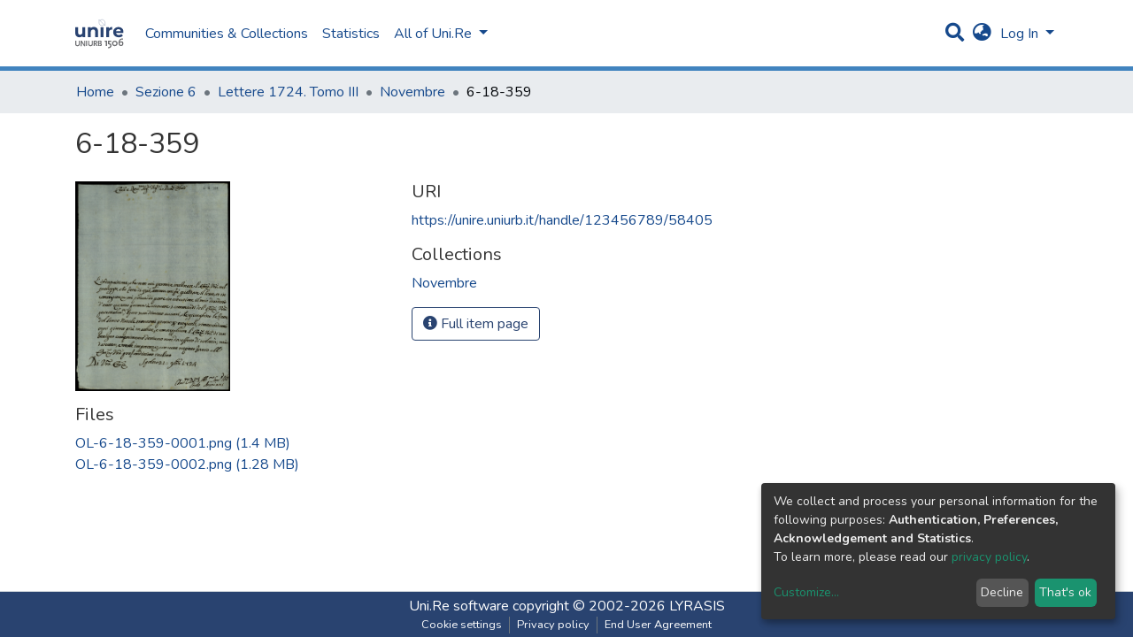

--- FILE ---
content_type: text/html; charset=utf-8
request_url: https://unire.uniurb.it/items/228a7374-c586-4a99-9293-0dbfac4e6948
body_size: 18095
content:
<!DOCTYPE html><html><head>
  <meta charset="UTF-8">
  <base href="/">
  <title>6-18-359</title>
  <meta name="viewport" content="width=device-width,minimum-scale=1">
  <link rel="icon" type="image/x-icon" href="assets/images/favicon.ico">
<link rel="stylesheet" href="styles.0324863878df4752a58c.css"><style ng-transition="dspace-angular"></style><link rel="stylesheet" type="text/css" class="theme-css" href="/dspace-theme.css"><style ng-transition="dspace-angular">.loader[_ngcontent-sc135]{margin:0 25px}span[_ngcontent-sc135]{display:block;margin:0 auto}span[class*=l-][_ngcontent-sc135]{height:4px;width:4px;background:#000;display:inline-block;margin:12px 2px;border-radius:100%;-webkit-border-radius:100%;-moz-border-radius:100%;-webkit-animation:loader 2s infinite;-webkit-animation-timing-function:cubic-bezier(.03,.615,.995,.415);-webkit-animation-fill-mode:both;-moz-animation:loader 2s infinite;-moz-animation-timing-function:cubic-bezier(.03,.615,.995,.415);-moz-animation-fill-mode:both;-ms-animation:loader 2s infinite;-ms-animation-timing-function:cubic-bezier(.03,.615,.995,.415);-ms-animation-fill-mode:both;animation:loader 2s infinite;animation-timing-function:cubic-bezier(.03,.615,.995,.415);animation-fill-mode:both}span.l-1[_ngcontent-sc135]{-webkit-animation-delay:1s;animation-delay:1s;-ms-animation-delay:1s;-moz-animation-delay:1s}span.l-2[_ngcontent-sc135]{-webkit-animation-delay:.9s;animation-delay:.9s;-ms-animation-delay:.9s;-moz-animation-delay:.9s}span.l-3[_ngcontent-sc135]{-webkit-animation-delay:.8s;animation-delay:.8s;-ms-animation-delay:.8s;-moz-animation-delay:.8s}span.l-4[_ngcontent-sc135]{-webkit-animation-delay:.7s;animation-delay:.7s;-ms-animation-delay:.7s;-moz-animation-delay:.7s}span.l-5[_ngcontent-sc135]{-webkit-animation-delay:.6s;animation-delay:.6s;-ms-animation-delay:.6s;-moz-animation-delay:.6s}span.l-6[_ngcontent-sc135]{-webkit-animation-delay:.5s;animation-delay:.5s;-ms-animation-delay:.5s;-moz-animation-delay:.5s}span.l-7[_ngcontent-sc135]{-webkit-animation-delay:.4s;animation-delay:.4s;-ms-animation-delay:.4s;-moz-animation-delay:.4s}span.l-8[_ngcontent-sc135]{-webkit-animation-delay:.3s;animation-delay:.3s;-ms-animation-delay:.3s;-moz-animation-delay:.3s}span.l-9[_ngcontent-sc135]{-webkit-animation-delay:.2s;animation-delay:.2s;-ms-animation-delay:.2s;-moz-animation-delay:.2s;-webkit-animation-delay:.1s;animation-delay:.1s;-ms-animation-delay:.1s;-moz-animation-delay:.1s}span.l-10[_ngcontent-sc135]{-webkit-animation-delay:0s;animation-delay:0s;-ms-animation-delay:0s;-moz-animation-delay:0s}@-webkit-keyframes loader{0%{-webkit-transform:translateX(-30px);opacity:0}25%{opacity:1}50%{-webkit-transform:translateX(30px);opacity:0}to{opacity:0}}@keyframes loader{0%{-webkit-transform:translateX(-30px);transform:translateX(-30px);opacity:0}25%{opacity:1}50%{-webkit-transform:translateX(30px);transform:translateX(30px);opacity:0}to{opacity:0}}</style><meta name="Generator" content="DSpace 7.0"><style ng-transition="dspace-angular">[_nghost-sc147]{--ds-icon-z-index:10;left:0;top:0;height:100vh;-webkit-box-flex:1;-ms-flex:1 1 auto;flex:1 1 auto}[_nghost-sc147]   nav[_ngcontent-sc147]{background-color:var(--ds-admin-sidebar-bg);height:100%;-webkit-box-orient:vertical;-webkit-box-direction:normal;-ms-flex-direction:column;flex-direction:column}[_nghost-sc147]   nav[_ngcontent-sc147] > div[_ngcontent-sc147]{width:100%}[_nghost-sc147]   nav[_ngcontent-sc147] > div.sidebar-top-level-items[_ngcontent-sc147]{-webkit-box-flex:1;-ms-flex:1;flex:1;overflow:auto}[_nghost-sc147]   nav[_ngcontent-sc147] > div.sidebar-top-level-items[_ngcontent-sc147]::-webkit-scrollbar{width:8px;height:3px}[_nghost-sc147]   nav[_ngcontent-sc147] > div.sidebar-top-level-items[_ngcontent-sc147]::-webkit-scrollbar-button{background-color:var(--ds-dark-scrollbar-bg)}[_nghost-sc147]   nav[_ngcontent-sc147] > div.sidebar-top-level-items[_ngcontent-sc147]::-webkit-scrollbar-track{background-color:var(--ds-dark-scrollbar-alt-bg)}[_nghost-sc147]   nav[_ngcontent-sc147] > div.sidebar-top-level-items[_ngcontent-sc147]::-webkit-scrollbar-track-piece{background-color:var(--ds-dark-scrollbar-bg)}[_nghost-sc147]   nav[_ngcontent-sc147] > div.sidebar-top-level-items[_ngcontent-sc147]::-webkit-scrollbar-thumb{height:50px;background-color:var(--ds-dark-scrollbar-fg);border-radius:3px}[_nghost-sc147]   nav[_ngcontent-sc147] > div.sidebar-top-level-items[_ngcontent-sc147]::-webkit-scrollbar-corner{background-color:var(--ds-dark-scrollbar-alt-bg)}[_nghost-sc147]   nav[_ngcontent-sc147] > div.sidebar-top-level-items[_ngcontent-sc147]::-webkit-resizer{background-color:var(--ds-dark-scrollbar-bg)}[_nghost-sc147]   nav.inactive[_ngcontent-sc147]     .sidebar-collapsible{margin-left:calc(-1 * var(--ds-sidebar-items-width))}[_nghost-sc147]   nav[_ngcontent-sc147]   .navbar-nav[_ngcontent-sc147]   .admin-menu-header[_ngcontent-sc147]{background-color:var(--ds-admin-sidebar-header-bg)}[_nghost-sc147]   nav[_ngcontent-sc147]   .navbar-nav[_ngcontent-sc147]   .admin-menu-header[_ngcontent-sc147]   .logo-wrapper[_ngcontent-sc147]   img[_ngcontent-sc147]{height:20px}[_nghost-sc147]   nav[_ngcontent-sc147]   .navbar-nav[_ngcontent-sc147]   .admin-menu-header[_ngcontent-sc147]   .section-header-text[_ngcontent-sc147]{line-height:1.5}[_nghost-sc147]   nav[_ngcontent-sc147]     .navbar-nav .sidebar-section{display:-webkit-box;display:-ms-flexbox;display:flex;-ms-flex-line-pack:stretch;align-content:stretch;background-color:var(--ds-admin-sidebar-bg)}[_nghost-sc147]   nav[_ngcontent-sc147]     .navbar-nav .sidebar-section .nav-item{padding-top:var(--bs-spacer);padding-bottom:var(--bs-spacer)}[_nghost-sc147]   nav[_ngcontent-sc147]     .navbar-nav .sidebar-section .shortcut-icon{padding-left:var(--ds-icon-padding);padding-right:var(--ds-icon-padding)}[_nghost-sc147]   nav[_ngcontent-sc147]     .navbar-nav .sidebar-section .icon-wrapper, [_nghost-sc147]   nav[_ngcontent-sc147]     .navbar-nav .sidebar-section .shortcut-icon{background-color:inherit;z-index:var(--ds-icon-z-index)}[_nghost-sc147]   nav[_ngcontent-sc147]     .navbar-nav .sidebar-section .sidebar-collapsible{width:var(--ds-sidebar-items-width);position:relative}[_nghost-sc147]   nav[_ngcontent-sc147]     .navbar-nav .sidebar-section .sidebar-collapsible a{padding-right:var(--bs-spacer);width:100%}[_nghost-sc147]   nav[_ngcontent-sc147]     .navbar-nav .sidebar-section.active>.sidebar-collapsible>.nav-link{color:var(--bs-navbar-dark-active-color)}</style><style ng-transition="dspace-angular">[_nghost-sc379]{z-index:var(--ds-nav-z-index)}</style><style ng-transition="dspace-angular">.notifications-wrapper{z-index:var(--bs-zindex-popover);text-align:right;word-wrap:break-word;-ms-word-break:break-all;word-break:break-all;word-break:break-word;-webkit-hyphens:auto;hyphens:auto}.notifications-wrapper .notification{display:block}.notifications-wrapper.left{left:0}.notifications-wrapper.top{top:0}.notifications-wrapper.right{right:0}.notifications-wrapper.bottom{bottom:0}.notifications-wrapper.center{left:50%;-webkit-transform:translateX(-50%);transform:translateX(-50%)}.notifications-wrapper.middle{top:50%;-webkit-transform:translateY(-50%);transform:translateY(-50%)}.notifications-wrapper.middle.center{-webkit-transform:translate(-50%,-50%);transform:translate(-50%,-50%)}@media screen and (max-width:576px){.notifications-wrapper{width:auto;left:0;right:0}}</style><style ng-transition="dspace-angular">[_nghost-sc381]   footer[_ngcontent-sc381]{background-color:var(--ds-footer-bg);text-align:center;z-index:var(--ds-footer-z-index);border-top:var(--ds-footer-border);padding:var(--ds-footer-padding)}[_nghost-sc381]   footer[_ngcontent-sc381]   p[_ngcontent-sc381]{margin:0}[_nghost-sc381]   footer[_ngcontent-sc381]   div[_ngcontent-sc381] > img[_ngcontent-sc381]{height:var(--ds-footer-logo-height)}[_nghost-sc381]   footer[_ngcontent-sc381]   .top-footer[_ngcontent-sc381]{background-color:var(--ds-top-footer-bg);padding:var(--ds-footer-padding);margin:calc(var(--ds-footer-padding) * -1)}[_nghost-sc381]   footer[_ngcontent-sc381]   .bottom-footer[_ngcontent-sc381]   ul[_ngcontent-sc381]   li[_ngcontent-sc381]{display:-webkit-inline-box;display:-ms-inline-flexbox;display:inline-flex}[_nghost-sc381]   footer[_ngcontent-sc381]   .bottom-footer[_ngcontent-sc381]   ul[_ngcontent-sc381]   li[_ngcontent-sc381]   a[_ngcontent-sc381]{padding:0 calc(var(--bs-spacer) / 2);color:inherit}[_nghost-sc381]   footer[_ngcontent-sc381]   .bottom-footer[_ngcontent-sc381]   ul[_ngcontent-sc381]   li[_ngcontent-sc381]:not(:last-child):after{content:"";border-right:1px solid var(--bs-secondary)}</style><style ng-transition="dspace-angular">@charset "UTF-8";.breadcrumb[_ngcontent-sc377], .nav-breadcrumb[_ngcontent-sc377]{background-color:var(--ds-breadcrumb-bg)}.breadcrumb[_ngcontent-sc377]{border-radius:0;margin-top:calc(-1 * var(--ds-content-spacing));padding-bottom:var(--ds-content-spacing/3);padding-top:var(--ds-content-spacing/3)}li.breadcrumb-item[_ngcontent-sc377] > a[_ngcontent-sc377]{color:var(--ds-breadcrumb-link-color)!important}li.breadcrumb-item.active[_ngcontent-sc377]{color:var(--ds-breadcrumb-link-active-color)!important}.breadcrumb-item[_ngcontent-sc377] + .breadcrumb-item[_ngcontent-sc377]:before{content:"•"!important}</style><style ng-transition="dspace-angular">[_nghost-sc151]   footer[_ngcontent-sc151]{background-color:var(--ds-footer-bg);text-align:center;z-index:var(--ds-footer-z-index);border-top:var(--ds-footer-border);padding:var(--ds-footer-padding)}[_nghost-sc151]   footer[_ngcontent-sc151]   p[_ngcontent-sc151]{margin:0}[_nghost-sc151]   footer[_ngcontent-sc151]   div[_ngcontent-sc151] > img[_ngcontent-sc151]{height:var(--ds-footer-logo-height)}[_nghost-sc151]   footer[_ngcontent-sc151]   .top-footer[_ngcontent-sc151]{background-color:var(--ds-top-footer-bg);padding:var(--ds-footer-padding);margin:calc(var(--ds-footer-padding) * -1)}[_nghost-sc151]   footer[_ngcontent-sc151]   .bottom-footer[_ngcontent-sc151]   ul[_ngcontent-sc151]   li[_ngcontent-sc151]{display:-webkit-inline-box;display:-ms-inline-flexbox;display:inline-flex}[_nghost-sc151]   footer[_ngcontent-sc151]   .bottom-footer[_ngcontent-sc151]   ul[_ngcontent-sc151]   li[_ngcontent-sc151]   a[_ngcontent-sc151]{padding:0 calc(var(--bs-spacer) / 2);color:inherit}[_nghost-sc151]   footer[_ngcontent-sc151]   .bottom-footer[_ngcontent-sc151]   ul[_ngcontent-sc151]   li[_ngcontent-sc151]:not(:last-child):after{content:"";border-right:1px solid var(--bs-secondary)}</style><style ng-transition="dspace-angular">@media screen and (min-width:768px){nav.navbar[_ngcontent-sc488]{display:none}.header[_ngcontent-sc488]{background-color:var(--ds-header-bg)}}@media screen and (max-width:768px){.navbar-brand[_ngcontent-sc488]   img[_ngcontent-sc488]{height:var(--ds-header-logo-height-xs)}}.navbar-toggler[_ngcontent-sc488]   .navbar-toggler-icon[_ngcontent-sc488]{background-image:none!important;line-height:1.5;color:var(--bs-link-color)}</style><style ng-transition="dspace-angular">input[type=text][_ngcontent-sc156]{margin-top:calc(-.5 * var(--bs-font-size-base))}input[type=text][_ngcontent-sc156]:focus{background-color:hsla(0,0%,100%,.5)!important}input[type=text].collapsed[_ngcontent-sc156]{opacity:0}a.submit-icon[_ngcontent-sc156]{cursor:pointer;position:sticky;top:0}@media screen and (max-width:768px){.query[_ngcontent-sc156]:focus{max-width:250px!important;width:40vw!important}a.submit-icon[_ngcontent-sc156]{color:var(--bs-link-color)}}</style><style ng-transition="dspace-angular">.dropdown-toggle[_ngcontent-sc157]:after{display:none}@media screen and (min-width:768px){.dropdown-toggle[_ngcontent-sc157]{color:var(--ds-header-icon-color)!important}.dropdown-toggle[_ngcontent-sc157]:hover, .dropdown-togglefocus[_ngcontent-sc157]{color:var(--ds-header-icon-color-hover)}}</style><style ng-transition="dspace-angular">.loginDropdownMenu[_ngcontent-sc162], .logoutDropdownMenu[_ngcontent-sc162]{min-width:330px;z-index:1002}.loginDropdownMenu[_ngcontent-sc162]{min-height:260px}.dropdown-item.active[_ngcontent-sc162], .dropdown-item[_ngcontent-sc162]:active, .dropdown-item[_ngcontent-sc162]:focus, .dropdown-item[_ngcontent-sc162]:hover{background-color:transparent!important}.dropdown-toggle[_ngcontent-sc162]{color:var(--ds-header-icon-color)!important}.dropdown-toggle[_ngcontent-sc162]:hover, .dropdown-togglefocus[_ngcontent-sc162]{color:var(--ds-header-icon-color-hover)}</style><style ng-transition="dspace-angular">.login-container[_ngcontent-sc159]{max-width:350px}</style><style ng-transition="dspace-angular">[_nghost-sc158]     .card{margin-bottom:var(--ds-submission-sections-margin-bottom);overflow:unset}.section-focus[_ngcontent-sc158]{border-radius:var(--bs-border-radius);-webkit-box-shadow:var(--bs-btn-focus-box-shadow);box-shadow:var(--bs-btn-focus-box-shadow)}[_nghost-sc158]     .card:first-of-type{border-bottom:var(--bs-card-border-width) solid var(--bs-card-border-color)!important;border-bottom-left-radius:var(--bs-card-border-radius)!important;border-bottom-right-radius:var(--bs-card-border-radius)!important}[_nghost-sc158]     .card-header button{-webkit-box-shadow:none!important;box-shadow:none!important;width:100%}</style><style ng-transition="dspace-angular">.form-login[_ngcontent-sc339]   .form-control[_ngcontent-sc339]:focus{z-index:2}.form-login[_ngcontent-sc339]   input[type=email][_ngcontent-sc339]{margin-bottom:-1px;border-bottom-right-radius:0;border-bottom-left-radius:0}.form-login[_ngcontent-sc339]   input[type=password][_ngcontent-sc339]{border-top-left-radius:0;border-top-right-radius:0}</style><style ng-transition="dspace-angular">nav.navbar[_ngcontent-sc489]{border-top:1px solid var(--ds-header-navbar-border-top-color);border-bottom:5px solid var(--bs-green);-webkit-box-align:baseline;-ms-flex-align:baseline;align-items:baseline;color:var(--ds-header-icon-color)}@media screen and (max-width:768px){.navbar[_ngcontent-sc489]{width:100%;background-color:var(--bs-white);position:absolute;overflow:hidden;height:0}.navbar.open[_ngcontent-sc489]{height:100vh}}@media screen and (min-width:768px){.reset-padding-md[_ngcontent-sc489]{margin-left:calc(var(--bs-spacer) / -2);margin-right:calc(var(--bs-spacer) / -2)}}.navbar-expand-md.navbar-container[_ngcontent-sc489]{height:80px}@media screen and (max-width:768px){.navbar-expand-md.navbar-container[_ngcontent-sc489]{padding:0}.navbar-expand-md.navbar-container[_ngcontent-sc489] > .container[_ngcontent-sc489]{padding:0 var(--bs-spacer)}.navbar-expand-md.navbar-container[_ngcontent-sc489] > .container[_ngcontent-sc489]   .navbar-collapsed[_ngcontent-sc489], .navbar-expand-md.navbar-container[_ngcontent-sc489] > .container[_ngcontent-sc489]   a.navbar-brand[_ngcontent-sc489]{display:none}}a.navbar-brand[_ngcontent-sc489]   img[_ngcontent-sc489]{max-height:var(--ds-header-logo-height)}.navbar-nav[_ngcontent-sc489]     a.nav-link{color:var(--ds-navbar-link-color)}.navbar-nav[_ngcontent-sc489]     a.nav-link:hover{color:var(--ds-navbar-link-color-hover)}</style><style ng-transition="dspace-angular">.dropdown-menu[_ngcontent-sc166]{overflow:hidden;min-width:100%;border-top-left-radius:0;border-top-right-radius:0}.dropdown-menu[_ngcontent-sc166]     a.nav-link{padding-right:var(--bs-spacer);padding-left:var(--bs-spacer);white-space:nowrap}@media screen and (max-width:768px){.dropdown-toggle[_ngcontent-sc166]:after{float:right;margin-top:calc(var(--bs-spacer) / 2)}.dropdown-menu[_ngcontent-sc166]{border:0}}</style><meta name="title" content="6-18-359"><meta name="citation_title" content="6-18-359"><meta name="citation_publication_date" content="2022-05-09T19:41:11Z"><meta name="citation_abstract_html_url" content="https://unire.uniurb.it/handle/123456789/58405"><style ng-transition="dspace-angular">@media (max-width:991.98px){.container[_ngcontent-sc403]{width:100%;max-width:none}}</style><style ng-transition="dspace-angular">[_nghost-sc402]{display:none}</style><style ng-transition="dspace-angular">[_nghost-sc134]{width:100%}</style><style ng-transition="dspace-angular">.btn-dark[_ngcontent-sc358]{background-color:var(--ds-admin-sidebar-bg)}</style><style ng-transition="dspace-angular">[_nghost-sc283]   .simple-view-element[_ngcontent-sc283]{margin-bottom:15px}</style><style ng-transition="dspace-angular">.limit-width[_ngcontent-sc219]{max-width:var(--ds-thumbnail-max-width)}img[_ngcontent-sc219]{max-width:100%}.outer[_ngcontent-sc219]{position:relative}.outer[_ngcontent-sc219]:before{display:block;content:"";width:100%;padding-top:141.4285714286%}.outer[_ngcontent-sc219] > .inner[_ngcontent-sc219]{position:absolute;top:0;right:0;bottom:0;left:0}.outer[_ngcontent-sc219] > .inner[_ngcontent-sc219] > .thumbnail-placeholder[_ngcontent-sc219]{background:var(--ds-thumbnail-placeholder-background);border:var(--ds-thumbnail-placeholder-border);color:var(--ds-thumbnail-placeholder-color);font-weight:700;display:-webkit-box;display:-ms-flexbox;display:flex;-webkit-box-pack:center;-ms-flex-pack:center;justify-content:center;-webkit-box-align:center;-ms-flex-align:center;align-items:center;text-align:center}</style></head>

<body>
  <ds-app _nghost-sc125="" ng-version="10.2.3"><ds-themed-root _ngcontent-sc125="" ng-reflect-should-show-fullscreen-loader="false" ng-reflect-should-show-route-loader="false"><ds-root _nghost-sc382="" class="ng-tns-c382-0 ng-star-inserted"><div _ngcontent-sc382="" class="outer-wrapper ng-tns-c382-0 ng-star-inserted">
  <ds-admin-sidebar _ngcontent-sc382="" class="ng-tns-c382-0 ng-tns-c147-1" _nghost-sc147=""><!--bindings={
  "ng-reflect-ng-if": "false"
}-->
</ds-admin-sidebar>
  <div _ngcontent-sc382="" class="inner-wrapper ng-tns-c382-0 ng-trigger ng-trigger-slideSidebarPadding" style="padding-left:0;">
    <ds-themed-header-navbar-wrapper _ngcontent-sc382="" class="ng-tns-c382-0" _nghost-sc379=""><ds-header-navbar-wrapper _nghost-sc487="" class="ng-star-inserted"><div _ngcontent-sc487="" ng-reflect-ng-class="[object Object]" class="">
  <ds-themed-header _ngcontent-sc487=""><ds-header _nghost-sc488="" class="ng-star-inserted" style=""><header _ngcontent-sc488="" class="header">
  <nav _ngcontent-sc488="" role="navigation" class="container navbar navbar-expand-md px-0" aria-label="User profile bar">
    <div _ngcontent-sc488="" class="d-flex flex-grow-1">
      <a _ngcontent-sc488="" routerlink="/home" class="navbar-brand m-2" ng-reflect-router-link="/home" href="/home">
        <img _ngcontent-sc488="" src="assets/images/dspace-logo.svg" alt="Repository logo">
      </a>
    </div>
    <div _ngcontent-sc488="" class="d-flex flex-grow-1 ml-auto justify-content-end align-items-center">
      <ds-search-navbar _ngcontent-sc488="" class="navbar-search ng-tns-c156-2" _nghost-sc156=""><div _ngcontent-sc156="" id="search-navbar-container" class="ng-tns-c156-2" title="Search">
  <div _ngcontent-sc156="" class="d-inline-block position-relative ng-tns-c156-2">
    <form _ngcontent-sc156="" novalidate="" autocomplete="on" class="ng-tns-c156-2 ng-untouched ng-pristine ng-valid" ng-reflect-form="[object Object]">
      <input _ngcontent-sc156="" name="query" formcontrolname="query" type="text" class="d-inline-block bg-transparent position-absolute form-control dropdown-menu-right p-1 ng-tns-c156-2 ng-trigger ng-trigger-toggleAnimation ng-untouched ng-pristine ng-valid" ng-reflect-name="query" placeholder="" aria-label="Search" value="" style="width:30px;opacity:0;">
      <a _ngcontent-sc156="" class="submit-icon ng-tns-c156-2" href="/items/228a7374-c586-4a99-9293-0dbfac4e6948">
        <em _ngcontent-sc156="" class="fas fa-search fa-lg fa-fw ng-tns-c156-2"></em>
      </a>
    </form>
  </div>
</div>
</ds-search-navbar>
      <ds-lang-switch _ngcontent-sc488="" _nghost-sc157=""><div _ngcontent-sc157="" ngbdropdown="" display="dynamic" placement="bottom-right" class="navbar-nav ng-star-inserted dropdown" ng-reflect-display="dynamic" ng-reflect-placement="bottom-right">
  <a _ngcontent-sc157="" href="#" role="button" data-toggle="dropdown" ngbdropdowntoggle="" tabindex="0" class="dropdown-toggle px-1" title="Language switch" aria-label="Language switch" aria-expanded="false">
    <i _ngcontent-sc157="" class="fas fa-globe-asia fa-lg fa-fw"></i>
  </a>
  <ul _ngcontent-sc157="" ngbdropdownmenu="" class="dropdown-menu" aria-label="Language switch" x-placement="bottom-right">
    <li _ngcontent-sc157="" tabindex="0" class="dropdown-item active ng-star-inserted">
                English
    </li><li _ngcontent-sc157="" tabindex="0" class="dropdown-item ng-star-inserted">
                Deutsch
    </li><li _ngcontent-sc157="" tabindex="0" class="dropdown-item ng-star-inserted">
                Čeština
    </li><li _ngcontent-sc157="" tabindex="0" class="dropdown-item ng-star-inserted">
                Nederlands
    </li><li _ngcontent-sc157="" tabindex="0" class="dropdown-item ng-star-inserted">
                Português do Brasil
    </li><li _ngcontent-sc157="" tabindex="0" class="dropdown-item ng-star-inserted">
                Português
    </li><li _ngcontent-sc157="" tabindex="0" class="dropdown-item ng-star-inserted">
                Français
    </li><li _ngcontent-sc157="" tabindex="0" class="dropdown-item ng-star-inserted">
                Latviešu
    </li><li _ngcontent-sc157="" tabindex="0" class="dropdown-item ng-star-inserted">
                Suomi
    </li><li _ngcontent-sc157="" tabindex="0" class="dropdown-item ng-star-inserted">
                magyar
    </li><!--bindings={
  "ng-reflect-ng-for-of": "en,de,cs,nl,pt-BR,pt-PT,fr,lv,"
}-->
  </ul>
</div><!--bindings={
  "ng-reflect-ng-if": "true"
}-->
</ds-lang-switch>
      <ds-auth-nav-menu _ngcontent-sc488="" _nghost-sc162="" class="ng-tns-c162-3"><ul _ngcontent-sc162="" class="navbar-nav ng-tns-c162-3" ng-reflect-ng-class="[object Object]">
  <li _ngcontent-sc162="" class="nav-item ng-tns-c162-3 ng-star-inserted">
    <div _ngcontent-sc162="" ngbdropdown="" display="dynamic" placement="bottom-right" class="d-inline-block ng-tns-c162-3 ng-trigger ng-trigger-fadeInOut dropdown" ng-reflect-display="dynamic" ng-reflect-placement="bottom-right" style="">
      <a _ngcontent-sc162="" href="#" ngbdropdowntoggle="" class="dropdown-toggle dropdownLogin px-1 ng-tns-c162-3" aria-label="Log In" aria-expanded="false">
        Log In
      </a>
      <div _ngcontent-sc162="" ngbdropdownmenu="" class="loginDropdownMenu ng-tns-c162-3 dropdown-menu" ng-reflect-ng-class="[object Object]" aria-label="Log In" x-placement="bottom-right">
        <ds-log-in _ngcontent-sc162="" class="ng-tns-c162-3" _nghost-sc159="" ng-reflect-is-standalone-page="false"><!--bindings={
  "ng-reflect-ng-if": "false"
}-->
<div _ngcontent-sc159="" class="px-4 py-3 login-container ng-star-inserted" style="">
  
    <!--bindings={
  "ng-reflect-ng-if": "false"
}-->
    <ds-log-in-container _ngcontent-sc159="" _nghost-sc158="" ng-reflect-auth-method="[object Object]" ng-reflect-is-standalone-page="false" class="ng-star-inserted"><ds-log-in-password _nghost-sc339="" class="ng-tns-c339-4 ng-star-inserted"><form _ngcontent-sc339="" novalidate="" class="form-login ng-tns-c339-4 ng-untouched ng-pristine ng-invalid" ng-reflect-form="[object Object]">
  <label _ngcontent-sc339="" class="sr-only ng-tns-c339-4">Email address</label>
  <input _ngcontent-sc339="" autocomplete="off" autofocus="" formcontrolname="email" required="" type="email" class="form-control form-control-lg position-relative ng-tns-c339-4 ng-untouched ng-pristine ng-invalid" ng-reflect-name="email" ng-reflect-required="" placeholder="Email address" aria-label="Email address" value="">
  <label _ngcontent-sc339="" class="sr-only ng-tns-c339-4">Password</label>
  <input _ngcontent-sc339="" autocomplete="off" formcontrolname="password" required="" type="password" class="form-control form-control-lg position-relative mb-3 ng-tns-c339-4 ng-untouched ng-pristine ng-invalid" ng-reflect-name="password" ng-reflect-required="" placeholder="Password" aria-label="Password" value="">
  <!--bindings={}-->
  <!--bindings={}-->

  <button _ngcontent-sc339="" type="submit" class="btn btn-lg btn-primary btn-block mt-3 ng-tns-c339-4" disabled=""><i _ngcontent-sc339="" class="fas fa-sign-in-alt ng-tns-c339-4"></i> Log in</button>
</form>
</ds-log-in-password><!--bindings={
  "ng-reflect-ng-component-outlet-injector": "R3Injector[authMethodProvider,"
}-->

</ds-log-in-container>
  <!--ng-container-->
    <div _ngcontent-sc159="" class="text-center mt-2 ng-star-inserted">
      <span _ngcontent-sc159="" class="align-middle">or</span>
    </div><!--bindings={
  "ng-reflect-ng-if": "true"
}-->
    <ds-log-in-container _ngcontent-sc159="" _nghost-sc158="" ng-reflect-auth-method="[object Object]" ng-reflect-is-standalone-page="false" class="ng-star-inserted"><ds-log-in-shibboleth _nghost-sc338="" class="ng-star-inserted"><button _ngcontent-sc338="" class="btn btn-lg btn-primary btn-block mt-2 text-white">
  <i _ngcontent-sc338="" class="fas fa-sign-in-alt"></i> Log in with Shibboleth
</button>
</ds-log-in-shibboleth><!--bindings={
  "ng-reflect-ng-component-outlet-injector": "R3Injector[authMethodProvider,"
}-->

</ds-log-in-container>
  <!--ng-container--><!--bindings={
  "ng-reflect-ng-for-of": "[object Object],[object Object"
}-->

  <div _ngcontent-sc159="" class="dropdown-divider"></div>
  <a _ngcontent-sc159="" class="dropdown-item ng-star-inserted" ng-reflect-router-link="/register" href="/register">New user? Click here to register.</a><!--bindings={
  "ng-reflect-ng-if": "true"
}-->
  <a _ngcontent-sc159="" class="dropdown-item" ng-reflect-router-link="/forgot" href="/forgot">Have you forgotten your password?</a>
</div><!--bindings={
  "ng-reflect-ng-if": "true"
}-->
</ds-log-in>
      </div>
    </div>
  </li><!--bindings={
  "ng-reflect-ng-if": "true"
}-->
  <!--bindings={
  "ng-reflect-ng-if": null
}-->
  <!--bindings={
  "ng-reflect-ng-if": "false"
}-->
  <!--bindings={
  "ng-reflect-ng-if": "false"
}-->
</ul>


</ds-auth-nav-menu>
      <ds-impersonate-navbar _ngcontent-sc488=""><!--bindings={
  "ng-reflect-ng-if": "false"
}-->
</ds-impersonate-navbar>
      <div _ngcontent-sc488="" class="pl-2">
        <button _ngcontent-sc488="" type="button" aria-controls="collapsingNav" aria-expanded="false" class="navbar-toggler" aria-label="Toggle navigation">
          <span _ngcontent-sc488="" aria-hidden="true" class="navbar-toggler-icon fas fa-bars fa-fw"></span>
        </button>
      </div>
    </div>
  </nav>
  <ds-themed-navbar _ngcontent-sc488=""><ds-navbar _nghost-sc489="" class="ng-tns-c489-5 ng-star-inserted" style=""><nav _ngcontent-sc489="" role="navigation" class="navbar navbar-expand-md navbar-light p-0 navbar-container ng-tns-c489-5 ng-trigger ng-trigger-slideMobileNav" ng-reflect-ng-class="[object Object]" aria-label="Main navigation bar" style="">
  <div _ngcontent-sc489="" class="container h-100 ng-tns-c489-5">
    <a _ngcontent-sc489="" routerlink="/home" class="navbar-brand my-2 ng-tns-c489-5" ng-reflect-router-link="/home" href="/home">
      <img _ngcontent-sc489="" src="assets/images/dspace-logo.svg" class="ng-tns-c489-5" alt="Repository logo">
    </a>

    <div _ngcontent-sc489="" id="collapsingNav" class="w-100 h-100 ng-tns-c489-5">
      <ul _ngcontent-sc489="" class="navbar-nav me-auto mb-2 mb-lg-0 h-100 ng-tns-c489-5">
        
          <ds-navbar-section _nghost-sc165="" class="ng-star-inserted" style=""><li _ngcontent-sc165="" class="nav-item">
  <ds-link-menu-item class="ng-star-inserted"><a href="/community-list" class="nav-item nav-link" ng-reflect-ng-class="[object Object]" ng-reflect-router-link="//community-list">Communities &amp; Collections</a></ds-link-menu-item><!--bindings={
  "ng-reflect-ng-component-outlet-injector": "R3Injector[itemModelProvider, "
}-->
</li>
</ds-navbar-section><!--bindings={
  "ng-reflect-ng-component-outlet-injector": "R3Injector[sectionDataProvider"
}-->
        <!--ng-container-->
          <ds-navbar-section _nghost-sc165="" class="ng-star-inserted" style=""><li _ngcontent-sc165="" class="nav-item">
  <ds-link-menu-item class="ng-star-inserted"><a href="/statistics/items/228a7374-c586-4a99-9293-0dbfac4e6948" class="nav-item nav-link" ng-reflect-ng-class="[object Object]" ng-reflect-router-link="/statistics/items/228a7374-c58">Statistics</a></ds-link-menu-item><!--bindings={
  "ng-reflect-ng-component-outlet-injector": "R3Injector[itemModelProvider, "
}-->
</li>
</ds-navbar-section><!--bindings={
  "ng-reflect-ng-component-outlet-injector": "R3Injector[sectionDataProvider"
}-->
        <!--ng-container-->
          <ds-expandable-navbar-section _nghost-sc166="" class="ng-tns-c166-10 ng-star-inserted" style=""><li _ngcontent-sc166="" class="nav-item dropdown ng-tns-c166-10">
    <a _ngcontent-sc166="" href="#" routerlinkactive="active" id="browseDropdown" data-toggle="dropdown" class="nav-link dropdown-toggle ng-tns-c166-10" ng-reflect-router-link-active="active">
        <ds-text-menu-item class="ng-star-inserted"><span>All of Uni.Re</span></ds-text-menu-item><!--bindings={
  "ng-reflect-ng-component-outlet-injector": "R3Injector[itemModelProvider, "
}-->
    </a>
    <!--bindings={
  "ng-reflect-ng-if": "false"
}-->
</li>
</ds-expandable-navbar-section><!--bindings={
  "ng-reflect-ng-component-outlet-injector": "R3Injector[sectionDataProvider"
}-->
        <!--ng-container--><!--bindings={
  "ng-reflect-ng-for-of": "[object Object],[object Object"
}-->
      </ul>
    </div>
    <ds-search-navbar _ngcontent-sc489="" class="navbar-collapsed ng-tns-c489-5 ng-tns-c156-6" _nghost-sc156=""><div _ngcontent-sc156="" id="search-navbar-container" class="ng-tns-c156-6" title="Search">
  <div _ngcontent-sc156="" class="d-inline-block position-relative ng-tns-c156-6">
    <form _ngcontent-sc156="" novalidate="" autocomplete="on" class="ng-tns-c156-6 ng-untouched ng-pristine ng-valid" ng-reflect-form="[object Object]">
      <input _ngcontent-sc156="" name="query" formcontrolname="query" type="text" class="d-inline-block bg-transparent position-absolute form-control dropdown-menu-right p-1 ng-tns-c156-6 ng-trigger ng-trigger-toggleAnimation ng-untouched ng-pristine ng-valid" ng-reflect-name="query" placeholder="" aria-label="Search" value="" style="width:30px;opacity:0;">
      <a _ngcontent-sc156="" class="submit-icon ng-tns-c156-6" href="/items/228a7374-c586-4a99-9293-0dbfac4e6948">
        <em _ngcontent-sc156="" class="fas fa-search fa-lg fa-fw ng-tns-c156-6"></em>
      </a>
    </form>
  </div>
</div>
</ds-search-navbar>
    <ds-lang-switch _ngcontent-sc489="" class="navbar-collapsed ng-tns-c489-5" _nghost-sc157=""><div _ngcontent-sc157="" ngbdropdown="" display="dynamic" placement="bottom-right" class="navbar-nav ng-star-inserted dropdown" ng-reflect-display="dynamic" ng-reflect-placement="bottom-right" style="">
  <a _ngcontent-sc157="" href="#" role="button" data-toggle="dropdown" ngbdropdowntoggle="" tabindex="0" class="dropdown-toggle px-1" title="Language switch" aria-label="Language switch" aria-expanded="false">
    <i _ngcontent-sc157="" class="fas fa-globe-asia fa-lg fa-fw"></i>
  </a>
  <ul _ngcontent-sc157="" ngbdropdownmenu="" class="dropdown-menu" aria-label="Language switch" x-placement="bottom-right">
    <li _ngcontent-sc157="" tabindex="0" class="dropdown-item active ng-star-inserted">
                English
    </li><li _ngcontent-sc157="" tabindex="0" class="dropdown-item ng-star-inserted">
                Deutsch
    </li><li _ngcontent-sc157="" tabindex="0" class="dropdown-item ng-star-inserted">
                Čeština
    </li><li _ngcontent-sc157="" tabindex="0" class="dropdown-item ng-star-inserted">
                Nederlands
    </li><li _ngcontent-sc157="" tabindex="0" class="dropdown-item ng-star-inserted">
                Português do Brasil
    </li><li _ngcontent-sc157="" tabindex="0" class="dropdown-item ng-star-inserted">
                Português
    </li><li _ngcontent-sc157="" tabindex="0" class="dropdown-item ng-star-inserted">
                Français
    </li><li _ngcontent-sc157="" tabindex="0" class="dropdown-item ng-star-inserted">
                Latviešu
    </li><li _ngcontent-sc157="" tabindex="0" class="dropdown-item ng-star-inserted">
                Suomi
    </li><li _ngcontent-sc157="" tabindex="0" class="dropdown-item ng-star-inserted">
                magyar
    </li><!--bindings={
  "ng-reflect-ng-for-of": "en,de,cs,nl,pt-BR,pt-PT,fr,lv,"
}-->
  </ul>
</div><!--bindings={
  "ng-reflect-ng-if": "true"
}-->
</ds-lang-switch>
    <ds-auth-nav-menu _ngcontent-sc489="" class="navbar-collapsed ng-tns-c489-5 ng-tns-c162-7" _nghost-sc162=""><ul _ngcontent-sc162="" class="navbar-nav ng-tns-c162-7" ng-reflect-ng-class="[object Object]">
  <li _ngcontent-sc162="" class="nav-item ng-tns-c162-7 ng-star-inserted" style="">
    <div _ngcontent-sc162="" ngbdropdown="" display="dynamic" placement="bottom-right" class="d-inline-block ng-tns-c162-7 ng-trigger ng-trigger-fadeInOut dropdown" ng-reflect-display="dynamic" ng-reflect-placement="bottom-right" style="">
      <a _ngcontent-sc162="" href="#" ngbdropdowntoggle="" class="dropdown-toggle dropdownLogin px-1 ng-tns-c162-7" aria-label="Log In" aria-expanded="false">
        Log In
      </a>
      <div _ngcontent-sc162="" ngbdropdownmenu="" class="loginDropdownMenu ng-tns-c162-7 dropdown-menu" ng-reflect-ng-class="[object Object]" aria-label="Log In" x-placement="bottom-right">
        <ds-log-in _ngcontent-sc162="" class="ng-tns-c162-7" _nghost-sc159="" ng-reflect-is-standalone-page="false"><!--bindings={
  "ng-reflect-ng-if": "false"
}-->
<div _ngcontent-sc159="" class="px-4 py-3 login-container ng-star-inserted" style="">
  
    <!--bindings={
  "ng-reflect-ng-if": "false"
}-->
    <ds-log-in-container _ngcontent-sc159="" _nghost-sc158="" ng-reflect-auth-method="[object Object]" ng-reflect-is-standalone-page="false" class="ng-star-inserted"><ds-log-in-password _nghost-sc339="" class="ng-tns-c339-9 ng-star-inserted"><form _ngcontent-sc339="" novalidate="" class="form-login ng-tns-c339-9 ng-untouched ng-pristine ng-invalid" ng-reflect-form="[object Object]">
  <label _ngcontent-sc339="" class="sr-only ng-tns-c339-9">Email address</label>
  <input _ngcontent-sc339="" autocomplete="off" autofocus="" formcontrolname="email" required="" type="email" class="form-control form-control-lg position-relative ng-tns-c339-9 ng-untouched ng-pristine ng-invalid" ng-reflect-name="email" ng-reflect-required="" placeholder="Email address" aria-label="Email address" value="">
  <label _ngcontent-sc339="" class="sr-only ng-tns-c339-9">Password</label>
  <input _ngcontent-sc339="" autocomplete="off" formcontrolname="password" required="" type="password" class="form-control form-control-lg position-relative mb-3 ng-tns-c339-9 ng-untouched ng-pristine ng-invalid" ng-reflect-name="password" ng-reflect-required="" placeholder="Password" aria-label="Password" value="">
  <!--bindings={}-->
  <!--bindings={}-->

  <button _ngcontent-sc339="" type="submit" class="btn btn-lg btn-primary btn-block mt-3 ng-tns-c339-9" disabled=""><i _ngcontent-sc339="" class="fas fa-sign-in-alt ng-tns-c339-9"></i> Log in</button>
</form>
</ds-log-in-password><!--bindings={
  "ng-reflect-ng-component-outlet-injector": "R3Injector[authMethodProvider,"
}-->

</ds-log-in-container>
  <!--ng-container-->
    <div _ngcontent-sc159="" class="text-center mt-2 ng-star-inserted">
      <span _ngcontent-sc159="" class="align-middle">or</span>
    </div><!--bindings={
  "ng-reflect-ng-if": "true"
}-->
    <ds-log-in-container _ngcontent-sc159="" _nghost-sc158="" ng-reflect-auth-method="[object Object]" ng-reflect-is-standalone-page="false" class="ng-star-inserted"><ds-log-in-shibboleth _nghost-sc338="" class="ng-star-inserted"><button _ngcontent-sc338="" class="btn btn-lg btn-primary btn-block mt-2 text-white">
  <i _ngcontent-sc338="" class="fas fa-sign-in-alt"></i> Log in with Shibboleth
</button>
</ds-log-in-shibboleth><!--bindings={
  "ng-reflect-ng-component-outlet-injector": "R3Injector[authMethodProvider,"
}-->

</ds-log-in-container>
  <!--ng-container--><!--bindings={
  "ng-reflect-ng-for-of": "[object Object],[object Object"
}-->

  <div _ngcontent-sc159="" class="dropdown-divider"></div>
  <a _ngcontent-sc159="" class="dropdown-item ng-star-inserted" ng-reflect-router-link="/register" href="/register">New user? Click here to register.</a><!--bindings={
  "ng-reflect-ng-if": "true"
}-->
  <a _ngcontent-sc159="" class="dropdown-item" ng-reflect-router-link="/forgot" href="/forgot">Have you forgotten your password?</a>
</div><!--bindings={
  "ng-reflect-ng-if": "true"
}-->
</ds-log-in>
      </div>
    </div>
  </li><!--bindings={
  "ng-reflect-ng-if": "true"
}-->
  <!--bindings={
  "ng-reflect-ng-if": null
}-->
  <!--bindings={
  "ng-reflect-ng-if": "false"
}-->
  <!--bindings={
  "ng-reflect-ng-if": "false"
}-->
</ul>


</ds-auth-nav-menu>
    <ds-impersonate-navbar _ngcontent-sc489="" class="navbar-collapsed ng-tns-c489-5"><!--bindings={
  "ng-reflect-ng-if": "false"
}-->
</ds-impersonate-navbar>
  </div>
</nav>

</ds-navbar><!--container-->
</ds-themed-navbar>

</header>
</ds-header><!--container-->
</ds-themed-header>
</div>
</ds-header-navbar-wrapper><!--container-->
</ds-themed-header-navbar-wrapper>

    <ds-notifications-board _ngcontent-sc382="" class="ng-tns-c382-0" ng-reflect-options="[object Object]"><div class="notifications-wrapper position-fixed top right" ng-reflect-ng-class="top,right">
  <!--bindings={
  "ng-reflect-ng-for-of": ""
}-->
</div>
</ds-notifications-board>
    <main _ngcontent-sc382="" class="main-content ng-tns-c382-0">
      <ds-themed-breadcrumbs _ngcontent-sc382="" class="ng-tns-c382-0"><ds-breadcrumbs _nghost-sc377="" class="ng-star-inserted">
    <nav _ngcontent-sc377="" aria-label="breadcrumb" class="nav-breadcrumb ng-star-inserted" style="">
        <ol _ngcontent-sc377="" class="container breadcrumb">
            
        <li _ngcontent-sc377="" class="breadcrumb-item ng-star-inserted"><a _ngcontent-sc377="" ng-reflect-router-link="/" href="/">Home</a></li>
    <!--bindings={
  "ng-reflect-ng-template-outlet-context": "[object Object]"
}-->
            
                
        <li _ngcontent-sc377="" class="breadcrumb-item ng-star-inserted"><a _ngcontent-sc377="" ng-reflect-router-link="/communities/47e9eb0a-01ad-446" href="/communities/47e9eb0a-01ad-4461-b7b1-2def1d6f516a">Sezione 6</a></li>
    <!--bindings={
  "ng-reflect-ng-template-outlet-context": "[object Object]"
}-->
            <!--ng-container-->
                
        <li _ngcontent-sc377="" class="breadcrumb-item ng-star-inserted"><a _ngcontent-sc377="" ng-reflect-router-link="/communities/82f18da9-d06b-41b" href="/communities/82f18da9-d06b-41bf-8278-df1dee5015cf">Lettere 1724. Tomo III</a></li>
    <!--bindings={
  "ng-reflect-ng-template-outlet-context": "[object Object]"
}-->
            <!--ng-container-->
                
        <li _ngcontent-sc377="" class="breadcrumb-item ng-star-inserted"><a _ngcontent-sc377="" ng-reflect-router-link="/collections/cbc5a660-653e-419" href="/collections/cbc5a660-653e-419c-aa9e-e9e374a6156a">Novembre</a></li>
    <!--bindings={
  "ng-reflect-ng-template-outlet-context": "[object Object]"
}-->
            <!--ng-container-->
                
        <li _ngcontent-sc377="" aria-current="page" class="breadcrumb-item active ng-star-inserted">6-18-359</li>
    <!--bindings={
  "ng-reflect-ng-template-outlet-context": "[object Object]"
}-->
            <!--ng-container--><!--bindings={
  "ng-reflect-ng-for-of": "[object Object],[object Object"
}-->
        </ol>
    </nav><!--bindings={
  "ng-reflect-ng-if": "true"
}-->

    <!--container-->

    <!--container-->
<!--ng-container--><!--bindings={
  "ng-reflect-ng-var": "[object Object],[object Object"
}-->

</ds-breadcrumbs><!--container-->
</ds-themed-breadcrumbs>

      <!--bindings={
  "ng-reflect-ng-if": "false"
}-->
      <div _ngcontent-sc382="" class="ng-tns-c382-0">
        <router-outlet _ngcontent-sc382="" class="ng-tns-c382-0"></router-outlet><ds-themed-item-page class="ng-star-inserted" style=""><ds-item-page _nghost-sc403="" class="ng-tns-c403-11 ng-star-inserted" style=""><div _ngcontent-sc403="" class="container ng-tns-c403-11 ng-star-inserted">
  <div _ngcontent-sc403="" class="item-page ng-tns-c403-11 ng-trigger ng-trigger-fadeInOut ng-star-inserted" style="">
    <div _ngcontent-sc403="" class="ng-tns-c403-11 ng-star-inserted" style="">
      <ds-item-alerts _ngcontent-sc403="" class="ng-tns-c403-11" _nghost-sc360="" ng-reflect-item="[object Object]"><div _ngcontent-sc360="">
  <!--bindings={
  "ng-reflect-ng-if": "false"
}-->
  <!--bindings={
  "ng-reflect-ng-if": "false"
}-->
</div>
</ds-item-alerts>
      <ds-item-versions-notice _ngcontent-sc403="" class="ng-tns-c403-11" ng-reflect-item="[object Object]"><!--bindings={
  "ng-reflect-ng-if": "false"
}-->
</ds-item-versions-notice>
      <ds-view-tracker _ngcontent-sc403="" class="ng-tns-c403-11" _nghost-sc402="" ng-reflect-object="[object Object]">&nbsp;
</ds-view-tracker>
      <ds-listable-object-component-loader _ngcontent-sc403="" class="ng-tns-c403-11" _nghost-sc134="" ng-reflect-object="[object Object]" ng-reflect-view-mode="standalonePage"><div _ngcontent-sc134="" ng-reflect-ng-class="[object Object]" class="">
  <!--bindings={
  "ng-reflect-ng-if": "false"
}-->
  <!--bindings={
  "ng-reflect-ng-if": "false"
}-->
</div>
<ds-untyped-item _nghost-sc484="" class="ng-star-inserted"><div _ngcontent-sc484="" class="d-flex flex-row">
  <h2 _ngcontent-sc484="" class="item-page-title-field mr-auto">
    <ds-metadata-values _ngcontent-sc484="" _nghost-sc285="" ng-reflect-md-values="[object Object]"><ds-metadata-field-wrapper _ngcontent-sc285="" _nghost-sc283=""><div _ngcontent-sc283="" class="simple-view-element">
  <!--bindings={}-->
  <div _ngcontent-sc283="" class="simple-view-element-body">
    
    <span _ngcontent-sc285="" class="ng-star-inserted">
        6-18-359<!--bindings={
  "ng-reflect-ng-if": "false"
}-->
    </span><!--bindings={
  "ng-reflect-ng-for-of": "[object Object]"
}-->

  </div>
</div>
</ds-metadata-field-wrapper>
</ds-metadata-values>
  </h2>
  <div _ngcontent-sc484="" class="pl-2">
    <ds-dso-page-edit-button _ngcontent-sc484="" _nghost-sc358="" ng-reflect-page-route="/items/228a7374-c586-4a99-9293" ng-reflect-dso="[object Object]" ng-reflect-tooltip-msg="item.page.edit"><!--bindings={
  "ng-reflect-ng-if": "false"
}-->
</ds-dso-page-edit-button>
  </div>
</div>
<div _ngcontent-sc484="" class="row">
  <div _ngcontent-sc484="" class="col-xs-12 col-md-4">
    
      <ds-metadata-field-wrapper _ngcontent-sc484="" _nghost-sc283="" ng-reflect-hide-if-no-text-content="false" class="ng-star-inserted"><div _ngcontent-sc283="" class="simple-view-element">
  <!--bindings={}-->
  <div _ngcontent-sc283="" class="simple-view-element-body">
    
        <ds-thumbnail _ngcontent-sc484="" _nghost-sc219="" ng-reflect-thumbnail="[object Object]"><div _ngcontent-sc219="" class="thumbnail limit-width">
  
    <img _ngcontent-sc219="" class="thumbnail-content img-fluid ng-star-inserted" src="https://unire.uniurb.it/server/api/core/bitstreams/0ee5e439-3515-4262-a7da-dc924e3ccd0d/content" alt="Thumbnail Image"><!--bindings={
  "ng-reflect-ng-if": "true"
}-->
    <!--bindings={
  "ng-reflect-ng-if": "false"
}-->
  <!--bindings={
  "ng-reflect-ng-if-else": "[object Object]"
}-->
  <!--container-->
</div>
</ds-thumbnail>
      
  </div>
</div>
</ds-metadata-field-wrapper>
    <!--ng-container--><!--bindings={
  "ng-reflect-ng-if": "true"
}-->
    <!--bindings={
  "ng-reflect-ng-if": "false"
}-->
    <ds-item-page-file-section _ngcontent-sc484="" ng-reflect-item="[object Object]">
  <ds-metadata-field-wrapper _nghost-sc283="" ng-reflect-label="Files" class="ng-star-inserted"><div _ngcontent-sc283="" class="simple-view-element">
  <h5 _ngcontent-sc283="" class="simple-view-element-header ng-star-inserted">Files</h5><!--bindings={
  "ng-reflect-ng-if": "Files"
}-->
  <div _ngcontent-sc283="" class="simple-view-element-body">
    
    <div class="file-section">
      <ds-file-download-link _nghost-sc350="" ng-reflect-bitstream="[object Object]" class="ng-star-inserted"><a _ngcontent-sc350="" href="/bitstreams/b50a2cd0-68bd-42d8-8cb7-bcdb9bbd3043/download" target="_self" ng-reflect-ng-class="">
  
  
        <span class="ng-star-inserted">OL-6-18-359-0001.png</span>
        <span class="ng-star-inserted">(1.4 MB)</span>
        <span class="ng-star-inserted"><br></span><!--bindings={
  "ng-reflect-ng-if": "true"
}-->
      
<!--bindings={
  "ng-reflect-ng-template-outlet": "[object Object]"
}-->
</a>

<!--container-->
</ds-file-download-link><ds-file-download-link _nghost-sc350="" ng-reflect-bitstream="[object Object]" class="ng-star-inserted"><a _ngcontent-sc350="" href="/bitstreams/39881288-f760-46f4-9bca-713fce2bd35a/download" target="_self" ng-reflect-ng-class="">
  
  
        <span class="ng-star-inserted">OL-6-18-359-0002.png</span>
        <span class="ng-star-inserted">(1.28 MB)</span>
        <!--bindings={
  "ng-reflect-ng-if": "false"
}-->
      
<!--bindings={
  "ng-reflect-ng-template-outlet": "[object Object]"
}-->
</a>

<!--container-->
</ds-file-download-link><!--bindings={
  "ng-reflect-ng-for-of": "[object Object],[object Object"
}-->
      <!--bindings={
  "ng-reflect-ng-if": "false"
}-->
      <!--bindings={
  "ng-reflect-ng-if": "false"
}-->
      <!--bindings={
  "ng-reflect-ng-if": "false"
}-->
    </div>
  
  </div>
</div>
</ds-metadata-field-wrapper><!--bindings={
  "ng-reflect-ng-if": "true"
}-->
<!--ng-container--><!--bindings={
  "ng-reflect-ng-var": "[object Object],[object Object"
}-->
</ds-item-page-file-section>
    <ds-item-page-date-field _ngcontent-sc484="" ng-reflect-item="[object Object]"><div class="item-page-field">
  <ds-metadata-values _nghost-sc285="" ng-reflect-md-values="" ng-reflect-separator=", " ng-reflect-label="item.page.date"><ds-metadata-field-wrapper _ngcontent-sc285="" _nghost-sc283="" ng-reflect-label="Date"><div _ngcontent-sc283="" class="simple-view-element d-none">
  <h5 _ngcontent-sc283="" class="simple-view-element-header ng-star-inserted">Date</h5><!--bindings={
  "ng-reflect-ng-if": "Date"
}-->
  <div _ngcontent-sc283="" class="simple-view-element-body">
    
    <!--bindings={
  "ng-reflect-ng-for-of": ""
}-->

  </div>
</div>
</ds-metadata-field-wrapper>
</ds-metadata-values>
</div>
</ds-item-page-date-field>
    <ds-metadata-representation-list _ngcontent-sc484="" class="ds-item-page-mixed-author-field" ng-reflect-parent-item="[object Object]" ng-reflect-item-type="Person" ng-reflect-metadata-fields="dc.contributor.author,dc.creat" ng-reflect-label="Authors"><ds-metadata-field-wrapper _nghost-sc283="" ng-reflect-label="Authors"><div _ngcontent-sc283="" class="simple-view-element d-none">
  <h5 _ngcontent-sc283="" class="simple-view-element-header ng-star-inserted">Authors</h5><!--bindings={
  "ng-reflect-ng-if": "Authors"
}-->
  <div _ngcontent-sc283="" class="simple-view-element-body">
    
  
    
      <!--bindings={
  "ng-reflect-ng-for-of": null
}-->
      <!--bindings={
  "ng-reflect-ng-if": "false"
}-->
      <!--bindings={
  "ng-reflect-ng-if": "false"
}-->
    <!--ng-container--><!--bindings={
  "ng-reflect-ng-var": null
}-->
  <!--ng-container--><!--bindings={
  "ng-reflect-ng-for-of": "[object Object]"
}-->

  </div>
</div>
</ds-metadata-field-wrapper>
</ds-metadata-representation-list>
    <ds-generic-item-page-field _ngcontent-sc484="" ng-reflect-item="[object Object]" ng-reflect-fields="journal.title" ng-reflect-label="item.page.journal-title"><div class="item-page-field">
  <ds-metadata-values _nghost-sc285="" ng-reflect-md-values="" ng-reflect-separator="<br/>" ng-reflect-label="item.page.journal-title"><ds-metadata-field-wrapper _ngcontent-sc285="" _nghost-sc283="" ng-reflect-label="Journal Title"><div _ngcontent-sc283="" class="simple-view-element d-none">
  <h5 _ngcontent-sc283="" class="simple-view-element-header ng-star-inserted">Journal Title</h5><!--bindings={
  "ng-reflect-ng-if": "Journal Title"
}-->
  <div _ngcontent-sc283="" class="simple-view-element-body">
    
    <!--bindings={
  "ng-reflect-ng-for-of": ""
}-->

  </div>
</div>
</ds-metadata-field-wrapper>
</ds-metadata-values>
</div>
</ds-generic-item-page-field>
    <ds-generic-item-page-field _ngcontent-sc484="" ng-reflect-item="[object Object]" ng-reflect-fields="journal.identifier.issn" ng-reflect-label="item.page.journal-issn"><div class="item-page-field">
  <ds-metadata-values _nghost-sc285="" ng-reflect-md-values="" ng-reflect-separator="<br/>" ng-reflect-label="item.page.journal-issn"><ds-metadata-field-wrapper _ngcontent-sc285="" _nghost-sc283="" ng-reflect-label="Journal ISSN"><div _ngcontent-sc283="" class="simple-view-element d-none">
  <h5 _ngcontent-sc283="" class="simple-view-element-header ng-star-inserted">Journal ISSN</h5><!--bindings={
  "ng-reflect-ng-if": "Journal ISSN"
}-->
  <div _ngcontent-sc283="" class="simple-view-element-body">
    
    <!--bindings={
  "ng-reflect-ng-for-of": ""
}-->

  </div>
</div>
</ds-metadata-field-wrapper>
</ds-metadata-values>
</div>
</ds-generic-item-page-field>
    <ds-generic-item-page-field _ngcontent-sc484="" ng-reflect-item="[object Object]" ng-reflect-fields="journalvolume.identifier.name" ng-reflect-label="item.page.volume-title"><div class="item-page-field">
  <ds-metadata-values _nghost-sc285="" ng-reflect-md-values="" ng-reflect-separator="<br/>" ng-reflect-label="item.page.volume-title"><ds-metadata-field-wrapper _ngcontent-sc285="" _nghost-sc283="" ng-reflect-label="Volume Title"><div _ngcontent-sc283="" class="simple-view-element d-none">
  <h5 _ngcontent-sc283="" class="simple-view-element-header ng-star-inserted">Volume Title</h5><!--bindings={
  "ng-reflect-ng-if": "Volume Title"
}-->
  <div _ngcontent-sc283="" class="simple-view-element-body">
    
    <!--bindings={
  "ng-reflect-ng-for-of": ""
}-->

  </div>
</div>
</ds-metadata-field-wrapper>
</ds-metadata-values>
</div>
</ds-generic-item-page-field>
    <ds-generic-item-page-field _ngcontent-sc484="" ng-reflect-item="[object Object]" ng-reflect-fields="dc.publisher" ng-reflect-label="item.page.publisher"><div class="item-page-field">
  <ds-metadata-values _nghost-sc285="" ng-reflect-md-values="" ng-reflect-separator="<br/>" ng-reflect-label="item.page.publisher"><ds-metadata-field-wrapper _ngcontent-sc285="" _nghost-sc283="" ng-reflect-label="Publisher"><div _ngcontent-sc283="" class="simple-view-element d-none">
  <h5 _ngcontent-sc283="" class="simple-view-element-header ng-star-inserted">Publisher</h5><!--bindings={
  "ng-reflect-ng-if": "Publisher"
}-->
  <div _ngcontent-sc283="" class="simple-view-element-body">
    
    <!--bindings={
  "ng-reflect-ng-for-of": ""
}-->

  </div>
</div>
</ds-metadata-field-wrapper>
</ds-metadata-values>
</div>
</ds-generic-item-page-field>
  </div>
  <div _ngcontent-sc484="" class="col-xs-12 col-md-6">
    <ds-item-page-abstract-field _ngcontent-sc484="" ng-reflect-item="[object Object]"><div class="item-page-field">
  <ds-metadata-values _nghost-sc285="" ng-reflect-md-values="" ng-reflect-separator="<br/>" ng-reflect-label="item.page.abstract"><ds-metadata-field-wrapper _ngcontent-sc285="" _nghost-sc283="" ng-reflect-label="Abstract"><div _ngcontent-sc283="" class="simple-view-element d-none">
  <h5 _ngcontent-sc283="" class="simple-view-element-header ng-star-inserted">Abstract</h5><!--bindings={
  "ng-reflect-ng-if": "Abstract"
}-->
  <div _ngcontent-sc283="" class="simple-view-element-body">
    
    <!--bindings={
  "ng-reflect-ng-for-of": ""
}-->

  </div>
</div>
</ds-metadata-field-wrapper>
</ds-metadata-values>
</div>
</ds-item-page-abstract-field>
    <ds-generic-item-page-field _ngcontent-sc484="" ng-reflect-item="[object Object]" ng-reflect-fields="dc.description" ng-reflect-label="item.page.description"><div class="item-page-field">
  <ds-metadata-values _nghost-sc285="" ng-reflect-md-values="" ng-reflect-separator="<br/>" ng-reflect-label="item.page.description"><ds-metadata-field-wrapper _ngcontent-sc285="" _nghost-sc283="" ng-reflect-label="Description"><div _ngcontent-sc283="" class="simple-view-element d-none">
  <h5 _ngcontent-sc283="" class="simple-view-element-header ng-star-inserted">Description</h5><!--bindings={
  "ng-reflect-ng-if": "Description"
}-->
  <div _ngcontent-sc283="" class="simple-view-element-body">
    
    <!--bindings={
  "ng-reflect-ng-for-of": ""
}-->

  </div>
</div>
</ds-metadata-field-wrapper>
</ds-metadata-values>
</div>
</ds-generic-item-page-field>

    <ds-generic-item-page-field _ngcontent-sc484="" ng-reflect-item="[object Object]" ng-reflect-fields="dc.subject" ng-reflect-separator="," ng-reflect-label="item.page.subject"><div class="item-page-field">
  <ds-metadata-values _nghost-sc285="" ng-reflect-md-values="" ng-reflect-separator="," ng-reflect-label="item.page.subject"><ds-metadata-field-wrapper _ngcontent-sc285="" _nghost-sc283="" ng-reflect-label="Keywords"><div _ngcontent-sc283="" class="simple-view-element d-none">
  <h5 _ngcontent-sc283="" class="simple-view-element-header ng-star-inserted">Keywords</h5><!--bindings={
  "ng-reflect-ng-if": "Keywords"
}-->
  <div _ngcontent-sc283="" class="simple-view-element-body">
    
    <!--bindings={
  "ng-reflect-ng-for-of": ""
}-->

  </div>
</div>
</ds-metadata-field-wrapper>
</ds-metadata-values>
</div>
</ds-generic-item-page-field>
    <ds-generic-item-page-field _ngcontent-sc484="" ng-reflect-item="[object Object]" ng-reflect-fields="dc.identifier.citation" ng-reflect-label="item.page.citation"><div class="item-page-field">
  <ds-metadata-values _nghost-sc285="" ng-reflect-md-values="" ng-reflect-separator="<br/>" ng-reflect-label="item.page.citation"><ds-metadata-field-wrapper _ngcontent-sc285="" _nghost-sc283="" ng-reflect-label="Citation"><div _ngcontent-sc283="" class="simple-view-element d-none">
  <h5 _ngcontent-sc283="" class="simple-view-element-header ng-star-inserted">Citation</h5><!--bindings={
  "ng-reflect-ng-if": "Citation"
}-->
  <div _ngcontent-sc283="" class="simple-view-element-body">
    
    <!--bindings={
  "ng-reflect-ng-for-of": ""
}-->

  </div>
</div>
</ds-metadata-field-wrapper>
</ds-metadata-values>
</div>
</ds-generic-item-page-field>
    <ds-item-page-uri-field _ngcontent-sc484="" ng-reflect-item="[object Object]" ng-reflect-fields="dc.identifier.uri" ng-reflect-label="item.page.uri"><div class="item-page-field">
  <ds-metadata-uri-values _nghost-sc387="" ng-reflect-md-values="[object Object]" ng-reflect-separator="<br/>" ng-reflect-label="item.page.uri"><ds-metadata-field-wrapper _ngcontent-sc387="" _nghost-sc283="" ng-reflect-label="URI"><div _ngcontent-sc283="" class="simple-view-element">
  <h5 _ngcontent-sc283="" class="simple-view-element-header ng-star-inserted">URI</h5><!--bindings={
  "ng-reflect-ng-if": "URI"
}-->
  <div _ngcontent-sc283="" class="simple-view-element-body">
    
    <a _ngcontent-sc387="" href="https://unire.uniurb.it/handle/123456789/58405" class="ng-star-inserted">
       https://unire.uniurb.it/handle/123456789/58405<!--bindings={
  "ng-reflect-ng-if": "false"
}-->
    </a><!--bindings={
  "ng-reflect-ng-for-of": "[object Object]"
}-->

  </div>
</div>
</ds-metadata-field-wrapper>
</ds-metadata-uri-values>
</div>
</ds-item-page-uri-field>
    <ds-item-page-collections _ngcontent-sc484="" ng-reflect-item="[object Object]"><ds-metadata-field-wrapper _nghost-sc283="" ng-reflect-label="Collections" class="ng-star-inserted"><div _ngcontent-sc283="" class="simple-view-element">
  <h5 _ngcontent-sc283="" class="simple-view-element-header ng-star-inserted">Collections</h5><!--bindings={
  "ng-reflect-ng-if": "Collections"
}-->
  <div _ngcontent-sc283="" class="simple-view-element-body">
    
    <div class="collections">
        <a ng-reflect-router-link="/collections,cbc5a660-653e-419" href="/collections/cbc5a660-653e-419c-aa9e-e9e374a6156a" class="ng-star-inserted">
            <span>Novembre</span><!--bindings={
  "ng-reflect-ng-if": "false"
}-->
        </a><!--bindings={
  "ng-reflect-ng-for-of": "[object Object]"
}-->
    </div>

  </div>
</div>
</ds-metadata-field-wrapper><!--bindings={
  "ng-reflect-ng-if": "true"
}-->
</ds-item-page-collections>
    <div _ngcontent-sc484="">
      <a _ngcontent-sc484="" role="button" class="btn btn-outline-primary" ng-reflect-router-link="/items/228a7374-c586-4a99-9293" href="/items/228a7374-c586-4a99-9293-0dbfac4e6948/full">
        <i _ngcontent-sc484="" class="fas fa-info-circle"></i> Full item page
      </a>
    </div>
  </div>
</div>
</ds-untyped-item><!--container-->
</ds-listable-object-component-loader>
      <ds-item-versions _ngcontent-sc403="" class="mt-2 ng-tns-c403-11" ng-reflect-item="[object Object]"><div class="ng-star-inserted">
  <div class="ng-star-inserted" style="">
    <!--bindings={
  "ng-reflect-ng-if": "false"
}-->
  </div><!--bindings={
  "ng-reflect-ng-var": null
}-->
</div><!--bindings={
  "ng-reflect-ng-var": null
}-->
</ds-item-versions>
    </div><!--bindings={
  "ng-reflect-ng-if": "[object Object]"
}-->
  </div><!--bindings={
  "ng-reflect-ng-if": "true"
}-->
  <!--bindings={
  "ng-reflect-ng-if": "false"
}-->
  <!--bindings={
  "ng-reflect-ng-if": "false"
}-->
</div><!--bindings={
  "ng-reflect-ng-var": "[object Object]"
}-->
</ds-item-page><!--container-->
</ds-themed-item-page><!--container-->
      </div>
    </main>

    <ds-themed-footer _ngcontent-sc382="" class="ng-tns-c382-0" _nghost-sc381=""><ds-footer _nghost-sc151="" class="ng-star-inserted"><footer _ngcontent-sc151="" class="text-lg-start">
  <!--bindings={
  "ng-reflect-ng-if": "false"
}-->
  

  
  <div _ngcontent-sc151="" class="bottom-footer p-1 d-flex justify-content-center align-items-center text-white">
    <div _ngcontent-sc151="" class="content-container">
      <p _ngcontent-sc151="" class="m-0">
        <a _ngcontent-sc151="" href="http://www.dspace.org/" class="text-white">Uni.Re software</a>
        copyright © 2002-2026
        <a _ngcontent-sc151="" href="https://www.lyrasis.org/" class="text-white">LYRASIS</a>
      </p>
      <ul _ngcontent-sc151="" class="footer-info list-unstyled small d-flex justify-content-center mb-0">
        <li _ngcontent-sc151="">
          <a _ngcontent-sc151="" href="#" class="text-white">Cookie settings</a>
        </li>
        <li _ngcontent-sc151="">
          <a _ngcontent-sc151="" routerlink="info/privacy" class="text-white" ng-reflect-router-link="info/privacy" href="/info/privacy">Privacy policy</a>
        </li>
        <li _ngcontent-sc151="">
          <a _ngcontent-sc151="" routerlink="info/end-user-agreement" class="text-white" ng-reflect-router-link="info/end-user-agreement" href="/info/end-user-agreement">End User Agreement</a>
        </li>
      </ul>
    </div>
  </div>
  
</footer>
</ds-footer><!--container-->
</ds-themed-footer>
  </div>
</div><!--bindings={
  "ng-reflect-ng-if": "true"
}-->
<!--container-->
</ds-root><!--container-->
</ds-themed-root>
</ds-app>
<script src="runtime-es2015.4e493a6614f7c33763bb.js" type="module"></script><script src="runtime-es5.4e493a6614f7c33763bb.js" nomodule="" defer=""></script><script src="polyfills-es5.2690e6af85860f3fd13f.js" nomodule="" defer=""></script><script src="polyfills-es2015.473cd1992a6ad138d0e6.js" type="module"></script><script src="main-es2015.a131e843b204cc5effdf.js" type="module"></script><script src="main-es5.a131e843b204cc5effdf.js" nomodule="" defer=""></script>




<script id="dspace-angular-state" type="application/json">{&q;NGRX_STATE&q;:{&q;router&q;:{&q;state&q;:{&q;url&q;:&q;/items/228a7374-c586-4a99-9293-0dbfac4e6948&q;,&q;queryParams&q;:{}},&q;navigationId&q;:1},&q;hostWindow&q;:{},&q;forms&q;:{},&q;metadataRegistry&q;:{&q;editSchema&q;:null,&q;selectedSchemas&q;:[],&q;editField&q;:null,&q;selectedFields&q;:[]},&q;notifications&q;:[],&q;sidebar&q;:{&q;sidebarCollapsed&q;:true},&q;sidebarFilter&q;:{},&q;searchFilter&q;:{},&q;truncatable&q;:{},&q;cssVariables&q;:{&q;xlMin&q;:&q;1200px&q;,&q;mdMin&q;:&q;768px&q;,&q;lgMin&q;:&q;576px&q;,&q;smMin&q;:&q;0&q;,&q;adminSidebarActiveBg&q;:&q;#0f1b28&q;,&q;sidebarItemsWidth&q;:&q;250px&q;,&q;collapsedSidebarWidth&q;:&q;53.234px&q;,&q;totalSidebarWidth&q;:&q;303.234px&q;},&q;theme&q;:{&q;currentTheme&q;:&q;dspace&q;},&q;menus&q;:{&q;admin-sidebar&q;:{&q;id&q;:&q;admin-sidebar&q;,&q;collapsed&q;:true,&q;previewCollapsed&q;:true,&q;visible&q;:false,&q;sections&q;:{&q;registries_metadata&q;:{&q;id&q;:&q;registries_metadata&q;,&q;parentID&q;:&q;registries&q;,&q;active&q;:false,&q;visible&q;:false,&q;model&q;:{&q;type&q;:1,&q;text&q;:&q;menu.section.registries_metadata&q;,&q;link&q;:&q;admin/registries/metadata&q;},&q;shouldPersistOnRouteChange&q;:true},&q;registries_format&q;:{&q;id&q;:&q;registries_format&q;,&q;parentID&q;:&q;registries&q;,&q;active&q;:false,&q;visible&q;:false,&q;model&q;:{&q;type&q;:1,&q;text&q;:&q;menu.section.registries_format&q;,&q;link&q;:&q;admin/registries/bitstream-formats&q;},&q;shouldPersistOnRouteChange&q;:true},&q;export_metadata&q;:{&q;id&q;:&q;export_metadata&q;,&q;parentID&q;:&q;export&q;,&q;active&q;:true,&q;visible&q;:true,&q;model&q;:{&q;type&q;:4,&q;text&q;:&q;menu.section.export_metadata&q;},&q;shouldPersistOnRouteChange&q;:true},&q;import_metadata&q;:{&q;id&q;:&q;import_metadata&q;,&q;parentID&q;:&q;import&q;,&q;active&q;:true,&q;visible&q;:true,&q;model&q;:{&q;type&q;:1,&q;text&q;:&q;menu.section.import_metadata&q;,&q;link&q;:&q;/admin/metadata-import&q;},&q;shouldPersistOnRouteChange&q;:true},&q;access_control_people&q;:{&q;id&q;:&q;access_control_people&q;,&q;parentID&q;:&q;access_control&q;,&q;active&q;:false,&q;visible&q;:false,&q;model&q;:{&q;type&q;:1,&q;text&q;:&q;menu.section.access_control_people&q;,&q;link&q;:&q;/access-control/epeople&q;},&q;shouldPersistOnRouteChange&q;:true},&q;access_control_groups&q;:{&q;id&q;:&q;access_control_groups&q;,&q;parentID&q;:&q;access_control&q;,&q;active&q;:false,&q;visible&q;:false,&q;model&q;:{&q;type&q;:1,&q;text&q;:&q;menu.section.access_control_groups&q;,&q;link&q;:&q;/access-control/groups&q;},&q;shouldPersistOnRouteChange&q;:true},&q;new&q;:{&q;id&q;:&q;new&q;,&q;active&q;:false,&q;visible&q;:true,&q;model&q;:{&q;type&q;:0,&q;text&q;:&q;menu.section.new&q;},&q;icon&q;:&q;plus&q;,&q;index&q;:0,&q;shouldPersistOnRouteChange&q;:true},&q;new_community&q;:{&q;id&q;:&q;new_community&q;,&q;parentID&q;:&q;new&q;,&q;active&q;:false,&q;visible&q;:false,&q;model&q;:{&q;type&q;:4,&q;text&q;:&q;menu.section.new_community&q;},&q;shouldPersistOnRouteChange&q;:true},&q;new_collection&q;:{&q;id&q;:&q;new_collection&q;,&q;parentID&q;:&q;new&q;,&q;active&q;:false,&q;visible&q;:false,&q;model&q;:{&q;type&q;:4,&q;text&q;:&q;menu.section.new_collection&q;},&q;shouldPersistOnRouteChange&q;:true},&q;new_item&q;:{&q;id&q;:&q;new_item&q;,&q;parentID&q;:&q;new&q;,&q;active&q;:false,&q;visible&q;:true,&q;model&q;:{&q;type&q;:4,&q;text&q;:&q;menu.section.new_item&q;},&q;shouldPersistOnRouteChange&q;:true},&q;new_process&q;:{&q;id&q;:&q;new_process&q;,&q;parentID&q;:&q;new&q;,&q;active&q;:false,&q;visible&q;:false,&q;model&q;:{&q;type&q;:1,&q;text&q;:&q;menu.section.new_process&q;,&q;link&q;:&q;/processes/new&q;},&q;shouldPersistOnRouteChange&q;:true},&q;edit_community&q;:{&q;id&q;:&q;edit_community&q;,&q;parentID&q;:&q;edit&q;,&q;active&q;:false,&q;visible&q;:false,&q;model&q;:{&q;type&q;:4,&q;text&q;:&q;menu.section.edit_community&q;},&q;shouldPersistOnRouteChange&q;:true},&q;edit_collection&q;:{&q;id&q;:&q;edit_collection&q;,&q;parentID&q;:&q;edit&q;,&q;active&q;:false,&q;visible&q;:false,&q;model&q;:{&q;type&q;:4,&q;text&q;:&q;menu.section.edit_collection&q;},&q;shouldPersistOnRouteChange&q;:true},&q;edit_item&q;:{&q;id&q;:&q;edit_item&q;,&q;parentID&q;:&q;edit&q;,&q;active&q;:false,&q;visible&q;:true,&q;model&q;:{&q;type&q;:4,&q;text&q;:&q;menu.section.edit_item&q;},&q;shouldPersistOnRouteChange&q;:true},&q;edit&q;:{&q;id&q;:&q;edit&q;,&q;active&q;:false,&q;visible&q;:true,&q;model&q;:{&q;type&q;:0,&q;text&q;:&q;menu.section.edit&q;},&q;icon&q;:&q;pencil-alt&q;,&q;index&q;:1,&q;shouldPersistOnRouteChange&q;:true},&q;import&q;:{&q;id&q;:&q;import&q;,&q;active&q;:false,&q;visible&q;:true,&q;model&q;:{&q;type&q;:0,&q;text&q;:&q;menu.section.import&q;},&q;icon&q;:&q;file-import&q;,&q;index&q;:2,&q;shouldPersistOnRouteChange&q;:true},&q;export&q;:{&q;id&q;:&q;export&q;,&q;active&q;:false,&q;visible&q;:true,&q;model&q;:{&q;type&q;:0,&q;text&q;:&q;menu.section.export&q;},&q;icon&q;:&q;file-export&q;,&q;index&q;:3,&q;shouldPersistOnRouteChange&q;:true},&q;access_control&q;:{&q;id&q;:&q;access_control&q;,&q;active&q;:false,&q;visible&q;:false,&q;model&q;:{&q;type&q;:0,&q;text&q;:&q;menu.section.access_control&q;},&q;icon&q;:&q;key&q;,&q;index&q;:4,&q;shouldPersistOnRouteChange&q;:true},&q;admin_search&q;:{&q;id&q;:&q;admin_search&q;,&q;active&q;:false,&q;visible&q;:false,&q;model&q;:{&q;type&q;:1,&q;text&q;:&q;menu.section.admin_search&q;,&q;link&q;:&q;/admin/search&q;},&q;icon&q;:&q;search&q;,&q;index&q;:5,&q;shouldPersistOnRouteChange&q;:true},&q;registries&q;:{&q;id&q;:&q;registries&q;,&q;active&q;:false,&q;visible&q;:false,&q;model&q;:{&q;type&q;:0,&q;text&q;:&q;menu.section.registries&q;},&q;icon&q;:&q;list&q;,&q;index&q;:6,&q;shouldPersistOnRouteChange&q;:true},&q;curation_tasks&q;:{&q;id&q;:&q;curation_tasks&q;,&q;active&q;:false,&q;visible&q;:false,&q;model&q;:{&q;type&q;:1,&q;text&q;:&q;menu.section.curation_task&q;,&q;link&q;:&q;admin/curation-tasks&q;},&q;icon&q;:&q;filter&q;,&q;index&q;:7,&q;shouldPersistOnRouteChange&q;:true},&q;processes&q;:{&q;id&q;:&q;processes&q;,&q;active&q;:false,&q;visible&q;:false,&q;model&q;:{&q;type&q;:1,&q;text&q;:&q;menu.section.processes&q;,&q;link&q;:&q;/processes&q;},&q;icon&q;:&q;terminal&q;,&q;index&q;:10,&q;shouldPersistOnRouteChange&q;:true},&q;workflow&q;:{&q;id&q;:&q;workflow&q;,&q;active&q;:false,&q;visible&q;:false,&q;model&q;:{&q;type&q;:1,&q;text&q;:&q;menu.section.workflow&q;,&q;link&q;:&q;/admin/workflow&q;},&q;icon&q;:&q;user-check&q;,&q;index&q;:11,&q;shouldPersistOnRouteChange&q;:true}},&q;sectionToSubsectionIndex&q;:{&q;registries&q;:[&q;registries_metadata&q;,&q;registries_format&q;],&q;export&q;:[&q;export_metadata&q;],&q;import&q;:[&q;import_metadata&q;],&q;access_control&q;:[&q;access_control_people&q;,&q;access_control_groups&q;],&q;new&q;:[&q;new_community&q;,&q;new_collection&q;,&q;new_item&q;,&q;new_process&q;],&q;edit&q;:[&q;edit_community&q;,&q;edit_collection&q;,&q;edit_item&q;]}},&q;public&q;:{&q;id&q;:&q;public&q;,&q;collapsed&q;:true,&q;previewCollapsed&q;:true,&q;visible&q;:true,&q;sections&q;:{&q;browse_global_communities_and_collections&q;:{&q;id&q;:&q;browse_global_communities_and_collections&q;,&q;active&q;:false,&q;visible&q;:true,&q;index&q;:0,&q;model&q;:{&q;type&q;:1,&q;text&q;:&q;menu.section.browse_global_communities_and_collections&q;,&q;link&q;:&q;/community-list&q;},&q;shouldPersistOnRouteChange&q;:true},&q;browse_global_by_title&q;:{&q;id&q;:&q;browse_global_by_title&q;,&q;parentID&q;:&q;browse_global&q;,&q;active&q;:false,&q;visible&q;:true,&q;model&q;:{&q;type&q;:1,&q;text&q;:&q;menu.section.browse_global_by_title&q;,&q;link&q;:&q;/browse/title&q;},&q;shouldPersistOnRouteChange&q;:true},&q;browse_global_by_dateissued&q;:{&q;id&q;:&q;browse_global_by_dateissued&q;,&q;parentID&q;:&q;browse_global&q;,&q;active&q;:false,&q;visible&q;:true,&q;model&q;:{&q;type&q;:1,&q;text&q;:&q;menu.section.browse_global_by_dateissued&q;,&q;link&q;:&q;/browse/dateissued&q;},&q;shouldPersistOnRouteChange&q;:true},&q;browse_global_by_author&q;:{&q;id&q;:&q;browse_global_by_author&q;,&q;parentID&q;:&q;browse_global&q;,&q;active&q;:false,&q;visible&q;:true,&q;model&q;:{&q;type&q;:1,&q;text&q;:&q;menu.section.browse_global_by_author&q;,&q;link&q;:&q;/browse/author&q;},&q;shouldPersistOnRouteChange&q;:true},&q;browse_global_by_subject&q;:{&q;id&q;:&q;browse_global_by_subject&q;,&q;parentID&q;:&q;browse_global&q;,&q;active&q;:false,&q;visible&q;:true,&q;model&q;:{&q;type&q;:1,&q;text&q;:&q;menu.section.browse_global_by_subject&q;,&q;link&q;:&q;/browse/subject&q;},&q;shouldPersistOnRouteChange&q;:true},&q;statistics_item_228a7374-c586-4a99-9293-0dbfac4e6948&q;:{&q;id&q;:&q;statistics_item_228a7374-c586-4a99-9293-0dbfac4e6948&q;,&q;active&q;:true,&q;visible&q;:true,&q;model&q;:{&q;type&q;:1,&q;text&q;:&q;menu.section.statistics&q;,&q;link&q;:&q;statistics/items/228a7374-c586-4a99-9293-0dbfac4e6948/&q;}},&q;browse_global&q;:{&q;id&q;:&q;browse_global&q;,&q;active&q;:false,&q;visible&q;:true,&q;index&q;:1,&q;model&q;:{&q;type&q;:0,&q;text&q;:&q;menu.section.browse_global&q;},&q;shouldPersistOnRouteChange&q;:true}},&q;sectionToSubsectionIndex&q;:{&q;browse_global&q;:[&q;browse_global_by_title&q;,&q;browse_global_by_dateissued&q;,&q;browse_global_by_author&q;,&q;browse_global_by_subject&q;]}}},&q;objectSelection&q;:{},&q;selectableLists&q;:{},&q;relationshipLists&q;:{},&q;communityList&q;:{&q;expandedNodes&q;:[],&q;loadingNode&q;:null},&q;epeopleRegistry&q;:{&q;editEPerson&q;:null},&q;groupRegistry&q;:{&q;editGroup&q;:null},&q;core&q;:{&q;bitstreamFormats&q;:{&q;selectedBitstreamFormats&q;:[]},&q;cache/object&q;:{&q;https://unire.uniurb.it/server/api&q;:{&q;data&q;:{&q;type&q;:&q;root&q;,&q;dspaceUI&q;:&q;https://unire.uniurb.it&q;,&q;dspaceName&q;:&q;Archivio Albani&q;,&q;dspaceServer&q;:&q;https://unire.uniurb.it/server&q;,&q;dspaceVersion&q;:&q;DSpace 7.0&q;,&q;_links&q;:{&q;authn&q;:{&q;href&q;:&q;https://unire.uniurb.it/server/api/authn&q;},&q;authorizations&q;:{&q;href&q;:&q;https://unire.uniurb.it/server/api/authz/authorizations&q;},&q;bitstreamformats&q;:{&q;href&q;:&q;https://unire.uniurb.it/server/api/core/bitstreamformats&q;},&q;bitstreams&q;:{&q;href&q;:&q;https://unire.uniurb.it/server/api/core/bitstreams&q;},&q;browses&q;:{&q;href&q;:&q;https://unire.uniurb.it/server/api/discover/browses&q;},&q;bundles&q;:{&q;href&q;:&q;https://unire.uniurb.it/server/api/core/bundles&q;},&q;claimedtasks&q;:{&q;href&q;:&q;https://unire.uniurb.it/server/api/workflow/claimedtasks&q;},&q;claimedtasks-search&q;:{&q;href&q;:&q;https://unire.uniurb.it/server/api/workflow/claimedtasks/search&q;},&q;collections&q;:{&q;href&q;:&q;https://unire.uniurb.it/server/api/core/collections&q;},&q;communities&q;:{&q;href&q;:&q;https://unire.uniurb.it/server/api/core/communities&q;},&q;discover&q;:{&q;href&q;:&q;https://unire.uniurb.it/server/api/discover&q;},&q;dso&q;:{&q;href&q;:&q;https://unire.uniurb.it/server/api/dso/find{?uuid}&q;,&q;templated&q;:true},&q;entitytypes&q;:{&q;href&q;:&q;https://unire.uniurb.it/server/api/core/entitytypes&q;},&q;eperson-registration&q;:{&q;href&q;:&q;https://unire.uniurb.it/server/api/eperson/registrations&q;},&q;epersons&q;:{&q;href&q;:&q;https://unire.uniurb.it/server/api/eperson/epersons&q;},&q;externalsources&q;:{&q;href&q;:&q;https://unire.uniurb.it/server/api/integration/externalsources&q;},&q;features&q;:{&q;href&q;:&q;https://unire.uniurb.it/server/api/authz/features&q;},&q;groups&q;:{&q;href&q;:&q;https://unire.uniurb.it/server/api/eperson/groups&q;},&q;items&q;:{&q;href&q;:&q;https://unire.uniurb.it/server/api/core/items&q;},&q;itemtemplates&q;:{&q;href&q;:&q;https://unire.uniurb.it/server/api/core/itemtemplates&q;},&q;metadatafields&q;:{&q;href&q;:&q;https://unire.uniurb.it/server/api/core/metadatafields&q;},&q;metadataschemas&q;:{&q;href&q;:&q;https://unire.uniurb.it/server/api/core/metadataschemas&q;},&q;pid&q;:{&q;href&q;:&q;https://unire.uniurb.it/server/api/pid/find{?id}&q;,&q;templated&q;:true},&q;pooltasks&q;:{&q;href&q;:&q;https://unire.uniurb.it/server/api/workflow/pooltasks&q;},&q;pooltasks-search&q;:{&q;href&q;:&q;https://unire.uniurb.it/server/api/workflow/pooltasks/search&q;},&q;processes&q;:{&q;href&q;:&q;https://unire.uniurb.it/server/api/system/processes&q;},&q;properties&q;:{&q;href&q;:&q;https://unire.uniurb.it/server/api/config/properties&q;},&q;registrations&q;:{&q;href&q;:&q;https://unire.uniurb.it/server/api/eperson/registrations&q;},&q;relationships&q;:{&q;href&q;:&q;https://unire.uniurb.it/server/api/core/relationships&q;},&q;relationshiptypes&q;:{&q;href&q;:&q;https://unire.uniurb.it/server/api/core/relationshiptypes&q;},&q;resourcepolicies&q;:{&q;href&q;:&q;https://unire.uniurb.it/server/api/authz/resourcepolicies&q;},&q;resourcepolicies-search&q;:{&q;href&q;:&q;https://unire.uniurb.it/server/api/authz/resourcepolicies/search&q;},&q;scripts&q;:{&q;href&q;:&q;https://unire.uniurb.it/server/api/system/scripts&q;},&q;self&q;:{&q;href&q;:&q;https://unire.uniurb.it/server/api&q;},&q;shibboleth&q;:{&q;href&q;:&q;https://unire.uniurb.it/server/api/authn&q;},&q;sites&q;:{&q;href&q;:&q;https://unire.uniurb.it/server/api/core/sites&q;},&q;statistics&q;:{&q;href&q;:&q;https://unire.uniurb.it/server/api/statistics&q;},&q;submissioncclicenseUrls&q;:{&q;href&q;:&q;https://unire.uniurb.it/server/api/config/submissioncclicenseUrls&q;},&q;submissioncclicenseUrls-search&q;:{&q;href&q;:&q;https://unire.uniurb.it/server/api/config/submissioncclicenseUrls/search&q;},&q;submissioncclicenses&q;:{&q;href&q;:&q;https://unire.uniurb.it/server/api/config/submissioncclicenses&q;},&q;submissiondefinitions&q;:{&q;href&q;:&q;https://unire.uniurb.it/server/api/config/submissiondefinitions&q;},&q;submissionforms&q;:{&q;href&q;:&q;https://unire.uniurb.it/server/api/config/submissionforms&q;},&q;submissionsections&q;:{&q;href&q;:&q;https://unire.uniurb.it/server/api/config/submissionsections&q;},&q;submissionuploads&q;:{&q;href&q;:&q;https://unire.uniurb.it/server/api/config/submissionuploads&q;},&q;usagereports&q;:{&q;href&q;:&q;https://unire.uniurb.it/server/api/statistics/usagereports&q;},&q;versionhistories&q;:{&q;href&q;:&q;https://unire.uniurb.it/server/api/versioning/versionhistories&q;},&q;versions&q;:{&q;href&q;:&q;https://unire.uniurb.it/server/api/versioning/versions&q;},&q;vocabularies&q;:{&q;href&q;:&q;https://unire.uniurb.it/server/api/submission/vocabularies&q;},&q;vocabularyEntryDetails&q;:{&q;href&q;:&q;https://unire.uniurb.it/server/api/submission/vocabularyEntryDetails&q;},&q;vocabularyEntryDetails-search&q;:{&q;href&q;:&q;https://unire.uniurb.it/server/api/submission/vocabularyEntryDetails/search&q;},&q;workflowactions&q;:{&q;href&q;:&q;https://unire.uniurb.it/server/api/config/workflowactions&q;},&q;workflowdefinitions&q;:{&q;href&q;:&q;https://unire.uniurb.it/server/api/config/workflowdefinitions&q;},&q;workflowitems&q;:{&q;href&q;:&q;https://unire.uniurb.it/server/api/workflow/workflowitems&q;},&q;workflowsteps&q;:{&q;href&q;:&q;https://unire.uniurb.it/server/api/config/workflowsteps&q;},&q;workspaceitems&q;:{&q;href&q;:&q;https://unire.uniurb.it/server/api/submission/workspaceitems&q;}}},&q;timeCompleted&q;:1769226343416,&q;msToLive&q;:900000,&q;requestUUID&q;:&q;client/9c23f54c-134b-4732-a788-541d0f3a59c0&q;,&q;isDirty&q;:false,&q;patches&q;:[],&q;alternativeLinks&q;:[]},&q;https://unire.uniurb.it/server/api/authn/status&q;:{&q;data&q;:{&q;id&q;:null,&q;type&q;:&q;status&q;,&q;uuid&q;:null,&q;okay&q;:true,&q;authenticated&q;:false,&q;_links&q;:{&q;eperson&q;:{&q;href&q;:&q;https://unire.uniurb.it/server/api/authn/status/eperson&q;},&q;self&q;:{&q;href&q;:&q;https://unire.uniurb.it/server/api/authn/status&q;}},&q;authMethods&q;:[{&q;authMethodType&q;:&q;password&q;},{&q;authMethodType&q;:&q;shibboleth&q;,&q;location&q;:&q;https://unire.uniurb.it/Shibboleth.sso/Login?target=https://unire.uniurb.it%2Fserver%2Fapi%2Fauthn%2Fshibboleth%3FredirectUrl%3Dhttp://localhost:4000%2Fitems%2F228a7374-c586-4a99-9293-0dbfac4e6948&q;}]},&q;timeCompleted&q;:1769226343427,&q;msToLive&q;:900000,&q;requestUUID&q;:&q;client/04c318f9-020a-4649-949c-0e2dd79c3c96&q;,&q;isDirty&q;:false,&q;patches&q;:[],&q;alternativeLinks&q;:[]},&q;https://unire.uniurb.it/server/api/core/sites/101fc2de-c79b-4006-b37e-2f7d6be423d0&q;:{&q;data&q;:{&q;_name&q;:&q;Archivio Albani&q;,&q;id&q;:&q;101fc2de-c79b-4006-b37e-2f7d6be423d0&q;,&q;uuid&q;:&q;101fc2de-c79b-4006-b37e-2f7d6be423d0&q;,&q;type&q;:&q;site&q;,&q;metadata&q;:{},&q;_links&q;:{&q;self&q;:{&q;href&q;:&q;https://unire.uniurb.it/server/api/core/sites/101fc2de-c79b-4006-b37e-2f7d6be423d0&q;}}},&q;timeCompleted&q;:1769226343489,&q;msToLive&q;:900000,&q;requestUUID&q;:&q;client/b24ff9d4-4fc2-42b4-b75e-4c82dfcc4325&q;,&q;isDirty&q;:false,&q;patches&q;:[],&q;alternativeLinks&q;:[]},&q;https://unire.uniurb.it/server/api/core/sites&q;:{&q;data&q;:{&q;type&q;:{&q;value&q;:&q;paginated-list&q;},&q;pageInfo&q;:{&q;elementsPerPage&q;:20,&q;totalElements&q;:1,&q;totalPages&q;:1,&q;currentPage&q;:1},&q;_links&q;:{&q;self&q;:{&q;href&q;:&q;https://unire.uniurb.it/server/api/core/sites&q;},&q;page&q;:[{&q;href&q;:&q;https://unire.uniurb.it/server/api/core/sites/101fc2de-c79b-4006-b37e-2f7d6be423d0&q;}]}},&q;timeCompleted&q;:1769226343490,&q;msToLive&q;:900000,&q;requestUUID&q;:&q;client/b24ff9d4-4fc2-42b4-b75e-4c82dfcc4325&q;,&q;isDirty&q;:false,&q;patches&q;:[],&q;alternativeLinks&q;:[]},&q;https://unire.uniurb.it/server/api/authz/authorizations/search/object?uri=https://unire.uniurb.it/server/api/core/sites/101fc2de-c79b-4006-b37e-2f7d6be423d0&a;feature=administratorOf&q;:{&q;data&q;:{&q;type&q;:{&q;value&q;:&q;paginated-list&q;},&q;pageInfo&q;:{&q;elementsPerPage&q;:20,&q;totalElements&q;:0,&q;totalPages&q;:0,&q;currentPage&q;:1},&q;_links&q;:{&q;self&q;:{&q;href&q;:&q;https://unire.uniurb.it/server/api/authz/authorizations/search/object?uri=https://unire.uniurb.it/server/api/core/sites/101fc2de-c79b-4006-b37e-2f7d6be423d0&a;feature=administratorOf&q;},&q;page&q;:[]}},&q;timeCompleted&q;:1769226343525,&q;msToLive&q;:900000,&q;requestUUID&q;:&q;client/f1f14b03-db95-4d7b-848b-b18a3875bb70&q;,&q;isDirty&q;:false,&q;patches&q;:[],&q;alternativeLinks&q;:[]},&q;https://unire.uniurb.it/server/api/authz/authorizations/search/object?uri=https://unire.uniurb.it/server/api/core/sites/101fc2de-c79b-4006-b37e-2f7d6be423d0&a;feature=canManageGroups&q;:{&q;data&q;:{&q;type&q;:{&q;value&q;:&q;paginated-list&q;},&q;pageInfo&q;:{&q;elementsPerPage&q;:20,&q;totalElements&q;:0,&q;totalPages&q;:0,&q;currentPage&q;:1},&q;_links&q;:{&q;self&q;:{&q;href&q;:&q;https://unire.uniurb.it/server/api/authz/authorizations/search/object?uri=https://unire.uniurb.it/server/api/core/sites/101fc2de-c79b-4006-b37e-2f7d6be423d0&a;feature=canManageGroups&q;},&q;page&q;:[]}},&q;timeCompleted&q;:1769226343532,&q;msToLive&q;:900000,&q;requestUUID&q;:&q;client/ee5b0f8b-fb60-430d-ac9b-55174d3be90c&q;,&q;isDirty&q;:false,&q;patches&q;:[],&q;alternativeLinks&q;:[]},&q;https://unire.uniurb.it/server/api/authz/authorizations/search/object?uri=https://unire.uniurb.it/server/api/core/sites/101fc2de-c79b-4006-b37e-2f7d6be423d0&a;feature=isCommunityAdmin&q;:{&q;data&q;:{&q;type&q;:{&q;value&q;:&q;paginated-list&q;},&q;pageInfo&q;:{&q;elementsPerPage&q;:20,&q;totalElements&q;:0,&q;totalPages&q;:0,&q;currentPage&q;:1},&q;_links&q;:{&q;self&q;:{&q;href&q;:&q;https://unire.uniurb.it/server/api/authz/authorizations/search/object?uri=https://unire.uniurb.it/server/api/core/sites/101fc2de-c79b-4006-b37e-2f7d6be423d0&a;feature=isCommunityAdmin&q;},&q;page&q;:[]}},&q;timeCompleted&q;:1769226343536,&q;msToLive&q;:900000,&q;requestUUID&q;:&q;client/c948788f-1c9e-4b2e-b7d4-a9de4e2c9c81&q;,&q;isDirty&q;:false,&q;patches&q;:[],&q;alternativeLinks&q;:[]},&q;https://unire.uniurb.it/server/api/authz/features/epersonRegistration&q;:{&q;data&q;:{&q;id&q;:&q;epersonRegistration&q;,&q;description&q;:&q;It can be used to register an eperson&q;,&q;resourcetypes&q;:[&q;core.site&q;],&q;_links&q;:{&q;self&q;:{&q;href&q;:&q;https://unire.uniurb.it/server/api/authz/features/epersonRegistration&q;}},&q;type&q;:&q;feature&q;},&q;timeCompleted&q;:1769226343537,&q;msToLive&q;:900000,&q;requestUUID&q;:&q;client/a5971f62-6d65-43e1-9dd8-e263f1d8e1a2&q;,&q;isDirty&q;:false,&q;patches&q;:[],&q;alternativeLinks&q;:[&q;https://unire.uniurb.it/server/api/authz/authorizations/epersonRegistration_core.site_101fc2de-c79b-4006-b37e-2f7d6be423d0/feature&q;]},&q;https://unire.uniurb.it/server/api/authz/authorizations/epersonRegistration_core.site_101fc2de-c79b-4006-b37e-2f7d6be423d0&q;:{&q;data&q;:{&q;id&q;:&q;epersonRegistration_core.site_101fc2de-c79b-4006-b37e-2f7d6be423d0&q;,&q;_links&q;:{&q;eperson&q;:{&q;href&q;:&q;https://unire.uniurb.it/server/api/authz/authorizations/epersonRegistration_core.site_101fc2de-c79b-4006-b37e-2f7d6be423d0/eperson&q;},&q;feature&q;:{&q;href&q;:&q;https://unire.uniurb.it/server/api/authz/authorizations/epersonRegistration_core.site_101fc2de-c79b-4006-b37e-2f7d6be423d0/feature&q;},&q;object&q;:{&q;href&q;:&q;https://unire.uniurb.it/server/api/authz/authorizations/epersonRegistration_core.site_101fc2de-c79b-4006-b37e-2f7d6be423d0/object&q;},&q;self&q;:{&q;href&q;:&q;https://unire.uniurb.it/server/api/authz/authorizations/epersonRegistration_core.site_101fc2de-c79b-4006-b37e-2f7d6be423d0&q;}},&q;type&q;:&q;authorization&q;},&q;timeCompleted&q;:1769226343538,&q;msToLive&q;:900000,&q;requestUUID&q;:&q;client/a5971f62-6d65-43e1-9dd8-e263f1d8e1a2&q;,&q;isDirty&q;:false,&q;patches&q;:[],&q;alternativeLinks&q;:[]},&q;https://unire.uniurb.it/server/api/authz/authorizations/search/object?uri=https://unire.uniurb.it/server/api/core/sites/101fc2de-c79b-4006-b37e-2f7d6be423d0&a;feature=epersonRegistration&q;:{&q;data&q;:{&q;type&q;:{&q;value&q;:&q;paginated-list&q;},&q;pageInfo&q;:{&q;elementsPerPage&q;:20,&q;totalElements&q;:1,&q;totalPages&q;:1,&q;currentPage&q;:1},&q;_links&q;:{&q;self&q;:{&q;href&q;:&q;https://unire.uniurb.it/server/api/authz/authorizations/search/object?uri=https://unire.uniurb.it/server/api/core/sites/101fc2de-c79b-4006-b37e-2f7d6be423d0&a;feature=epersonRegistration&q;},&q;page&q;:[{&q;href&q;:&q;https://unire.uniurb.it/server/api/authz/authorizations/epersonRegistration_core.site_101fc2de-c79b-4006-b37e-2f7d6be423d0&q;}]}},&q;timeCompleted&q;:1769226343538,&q;msToLive&q;:900000,&q;requestUUID&q;:&q;client/a5971f62-6d65-43e1-9dd8-e263f1d8e1a2&q;,&q;isDirty&q;:false,&q;patches&q;:[],&q;alternativeLinks&q;:[]},&q;https://unire.uniurb.it/server/api/authz/authorizations/search/object?uri=https://unire.uniurb.it/server/api/core/sites/101fc2de-c79b-4006-b37e-2f7d6be423d0&a;feature=isCollectionAdmin&q;:{&q;data&q;:{&q;type&q;:{&q;value&q;:&q;paginated-list&q;},&q;pageInfo&q;:{&q;elementsPerPage&q;:20,&q;totalElements&q;:0,&q;totalPages&q;:0,&q;currentPage&q;:1},&q;_links&q;:{&q;self&q;:{&q;href&q;:&q;https://unire.uniurb.it/server/api/authz/authorizations/search/object?uri=https://unire.uniurb.it/server/api/core/sites/101fc2de-c79b-4006-b37e-2f7d6be423d0&a;feature=isCollectionAdmin&q;},&q;page&q;:[]}},&q;timeCompleted&q;:1769226343540,&q;msToLive&q;:900000,&q;requestUUID&q;:&q;client/fb953ee7-46c4-439c-ad0e-6e0b8e64bafe&q;,&q;isDirty&q;:false,&q;patches&q;:[],&q;alternativeLinks&q;:[]},&q;https://unire.uniurb.it/server/api/core/items/228a7374-c586-4a99-9293-0dbfac4e6948/relationships&q;:{&q;data&q;:{&q;type&q;:{&q;value&q;:&q;paginated-list&q;},&q;pageInfo&q;:{&q;elementsPerPage&q;:20,&q;totalElements&q;:0,&q;totalPages&q;:0,&q;currentPage&q;:1},&q;_links&q;:{&q;self&q;:{&q;href&q;:&q;https://unire.uniurb.it/server/api/core/items/228a7374-c586-4a99-9293-0dbfac4e6948/relationships&q;},&q;page&q;:[]}},&q;timeCompleted&q;:1769226343543,&q;msToLive&q;:900000,&q;requestUUID&q;:&q;client/dd601b62-564b-430c-af15-551a4e0829a0&q;,&q;isDirty&q;:false,&q;patches&q;:[],&q;alternativeLinks&q;:[]},&q;https://unire.uniurb.it/server/api/core/communities/47e9eb0a-01ad-4461-b7b1-2def1d6f516a&q;:{&q;data&q;:{&q;_links&q;:{&q;collections&q;:{&q;href&q;:&q;https://unire.uniurb.it/server/api/core/communities/47e9eb0a-01ad-4461-b7b1-2def1d6f516a/collections&q;},&q;logo&q;:{&q;href&q;:&q;https://unire.uniurb.it/server/api/core/communities/47e9eb0a-01ad-4461-b7b1-2def1d6f516a/logo&q;},&q;subcommunities&q;:{&q;href&q;:&q;https://unire.uniurb.it/server/api/core/communities/47e9eb0a-01ad-4461-b7b1-2def1d6f516a/subcommunities&q;},&q;parentCommunity&q;:{&q;href&q;:&q;https://unire.uniurb.it/server/api/core/communities/47e9eb0a-01ad-4461-b7b1-2def1d6f516a/parentCommunity&q;},&q;adminGroup&q;:{&q;href&q;:&q;https://unire.uniurb.it/server/api/core/communities/47e9eb0a-01ad-4461-b7b1-2def1d6f516a/adminGroup&q;},&q;self&q;:{&q;href&q;:&q;https://unire.uniurb.it/server/api/core/communities/47e9eb0a-01ad-4461-b7b1-2def1d6f516a&q;}},&q;_name&q;:&q;Sezione 6&q;,&q;id&q;:&q;47e9eb0a-01ad-4461-b7b1-2def1d6f516a&q;,&q;uuid&q;:&q;47e9eb0a-01ad-4461-b7b1-2def1d6f516a&q;,&q;type&q;:&q;community&q;,&q;metadata&q;:{&q;dc.description.abstract&q;:[{&q;uuid&q;:&q;00ce61d2-6dab-435d-b4c7-5040b7d169c3&q;,&q;language&q;:null,&q;value&q;:&q;Sezione 6&q;,&q;place&q;:0,&q;authority&q;:null,&q;confidence&q;:-1}],&q;dc.identifier.uri&q;:[{&q;uuid&q;:&q;5c8f0167-f5a9-46ba-b1f8-d4b279f9a5eb&q;,&q;language&q;:null,&q;value&q;:&q;https://unire.uniurb.it/handle/123456789/50481&q;,&q;place&q;:0,&q;authority&q;:null,&q;confidence&q;:-1}],&q;dc.title&q;:[{&q;uuid&q;:&q;35d73410-02ff-485d-932b-004e9a9b15b2&q;,&q;language&q;:null,&q;value&q;:&q;Sezione 6&q;,&q;place&q;:0,&q;authority&q;:null,&q;confidence&q;:-1}]}},&q;timeCompleted&q;:1769226343543,&q;msToLive&q;:900000,&q;requestUUID&q;:&q;client/dd601b62-564b-430c-af15-551a4e0829a0&q;,&q;isDirty&q;:false,&q;patches&q;:[],&q;alternativeLinks&q;:[&q;https://unire.uniurb.it/server/api/core/communities/82f18da9-d06b-41bf-8278-df1dee5015cf/parentCommunity&q;]},&q;https://unire.uniurb.it/server/api/core/communities/82f18da9-d06b-41bf-8278-df1dee5015cf&q;:{&q;data&q;:{&q;_links&q;:{&q;collections&q;:{&q;href&q;:&q;https://unire.uniurb.it/server/api/core/communities/82f18da9-d06b-41bf-8278-df1dee5015cf/collections&q;},&q;logo&q;:{&q;href&q;:&q;https://unire.uniurb.it/server/api/core/communities/82f18da9-d06b-41bf-8278-df1dee5015cf/logo&q;},&q;subcommunities&q;:{&q;href&q;:&q;https://unire.uniurb.it/server/api/core/communities/82f18da9-d06b-41bf-8278-df1dee5015cf/subcommunities&q;},&q;parentCommunity&q;:{&q;href&q;:&q;https://unire.uniurb.it/server/api/core/communities/82f18da9-d06b-41bf-8278-df1dee5015cf/parentCommunity&q;},&q;adminGroup&q;:{&q;href&q;:&q;https://unire.uniurb.it/server/api/core/communities/82f18da9-d06b-41bf-8278-df1dee5015cf/adminGroup&q;},&q;self&q;:{&q;href&q;:&q;https://unire.uniurb.it/server/api/core/communities/82f18da9-d06b-41bf-8278-df1dee5015cf&q;}},&q;_name&q;:&q;Lettere 1724. Tomo III&q;,&q;id&q;:&q;82f18da9-d06b-41bf-8278-df1dee5015cf&q;,&q;uuid&q;:&q;82f18da9-d06b-41bf-8278-df1dee5015cf&q;,&q;type&q;:&q;community&q;,&q;metadata&q;:{&q;dc.description&q;:[{&q;uuid&q;:&q;ecb51545-0220-431e-be2e-bc5f771da14e&q;,&q;language&q;:null,&q;value&q;:&q;&l;FONT COLOR=\&q;BLUE\&q;&g;Data&l;/FONT&g;: &l;br&g;1724 settembre - 1724 dicembre&l;br&g;&l;FONT COLOR=\&q;BLUE\&q;&g;Contenuto&l;/FONT&g;: &l;br&g;Lettere di diversi dirette al cardinale Annibale Albani da settembre a dicembre 1724 relative a complimenti e ad affari negoziali.&l;br&g;&l;FONT COLOR=\&q;BLUE\&q;&g;Tipologia&l;/FONT&g;: &l;br&g;Busta&l;br&g;&l;FONT COLOR=\&q;BLUE\&q;&g;Supporto&l;/FONT&g;: &l;br&g;Cartaceo&l;br&g;&l;FONT COLOR=\&q;BLUE\&q;&g;Stato&l;/FONT&g;: &l;br&g;Buono&l;br&g;&l;FONT COLOR=\&q;BLUE\&q;&g;Inventario&l;/FONT&g;: &l;br&g;6|18&l;br&g;&l;FONT COLOR=\&q;BLUE\&q;&g;Segnatura Precedente&l;/FONT&g;: &l;br&g;I VI 1&l;br&g;&l;FONT COLOR=\&q;BLUE\&q;&g;Archivista&l;/FONT&g;: &l;br&g;Arianna Zaffini&l;br&g;&l;FONT COLOR=\&q;BLUE\&q;&g;Lingua&l;/FONT&g;: &l;br&g;Italiano; &l;br&g;&l;FONT COLOR=\&q;BLUE\&q;&g;Consistenza&l;/FONT&g;: &l;br&g;sfascc. 3; docc. 492; cc. 826; &l;br&g;&q;,&q;place&q;:0,&q;authority&q;:null,&q;confidence&q;:-1}],&q;dc.description.abstract&q;:[{&q;uuid&q;:&q;8622b7c5-4b04-443c-9644-8436532cc608&q;,&q;language&q;:null,&q;value&q;:&q;6-18 | Unità di condizionamento - Unità archivistica&q;,&q;place&q;:0,&q;authority&q;:null,&q;confidence&q;:-1}],&q;dc.identifier.uri&q;:[{&q;uuid&q;:&q;b1a6bd6f-90cf-4fda-978b-e6857f4890fb&q;,&q;language&q;:null,&q;value&q;:&q;https://unire.uniurb.it/handle/123456789/50552&q;,&q;place&q;:0,&q;authority&q;:null,&q;confidence&q;:-1}],&q;dc.title&q;:[{&q;uuid&q;:&q;e837c5ee-cfd6-46c8-9077-4e79e3997bcf&q;,&q;language&q;:null,&q;value&q;:&q;Lettere 1724. Tomo III&q;,&q;place&q;:0,&q;authority&q;:null,&q;confidence&q;:-1}]}},&q;timeCompleted&q;:1769226343544,&q;msToLive&q;:900000,&q;requestUUID&q;:&q;client/dd601b62-564b-430c-af15-551a4e0829a0&q;,&q;isDirty&q;:false,&q;patches&q;:[],&q;alternativeLinks&q;:[&q;https://unire.uniurb.it/server/api/core/collections/cbc5a660-653e-419c-aa9e-e9e374a6156a/parentCommunity&q;]},&q;https://unire.uniurb.it/server/api/core/collections/cbc5a660-653e-419c-aa9e-e9e374a6156a&q;:{&q;data&q;:{&q;_links&q;:{&q;harvester&q;:{&q;href&q;:&q;https://unire.uniurb.it/server/api/core/collections/cbc5a660-653e-419c-aa9e-e9e374a6156a/harvester&q;},&q;itemtemplate&q;:{&q;href&q;:&q;https://unire.uniurb.it/server/api/core/collections/cbc5a660-653e-419c-aa9e-e9e374a6156a/itemtemplate&q;},&q;license&q;:{&q;href&q;:&q;https://unire.uniurb.it/server/api/core/collections/cbc5a660-653e-419c-aa9e-e9e374a6156a/license&q;},&q;logo&q;:{&q;href&q;:&q;https://unire.uniurb.it/server/api/core/collections/cbc5a660-653e-419c-aa9e-e9e374a6156a/logo&q;},&q;mappedItems&q;:{&q;href&q;:&q;https://unire.uniurb.it/server/api/core/collections/cbc5a660-653e-419c-aa9e-e9e374a6156a/mappedItems&q;},&q;parentCommunity&q;:{&q;href&q;:&q;https://unire.uniurb.it/server/api/core/collections/cbc5a660-653e-419c-aa9e-e9e374a6156a/parentCommunity&q;},&q;adminGroup&q;:{&q;href&q;:&q;https://unire.uniurb.it/server/api/core/collections/cbc5a660-653e-419c-aa9e-e9e374a6156a/adminGroup&q;},&q;submittersGroup&q;:{&q;href&q;:&q;https://unire.uniurb.it/server/api/core/collections/cbc5a660-653e-419c-aa9e-e9e374a6156a/submittersGroup&q;},&q;itemReadGroup&q;:{&q;href&q;:&q;https://unire.uniurb.it/server/api/core/collections/cbc5a660-653e-419c-aa9e-e9e374a6156a/itemReadGroup&q;},&q;bitstreamReadGroup&q;:{&q;href&q;:&q;https://unire.uniurb.it/server/api/core/collections/cbc5a660-653e-419c-aa9e-e9e374a6156a/bitstreamReadGroup&q;},&q;self&q;:{&q;href&q;:&q;https://unire.uniurb.it/server/api/core/collections/cbc5a660-653e-419c-aa9e-e9e374a6156a&q;},&q;workflowGroups&q;:[{&q;href&q;:&q;https://unire.uniurb.it/server/api/core/collections/cbc5a660-653e-419c-aa9e-e9e374a6156a/workflowGroups/editor&q;,&q;name&q;:&q;editor&q;},{&q;href&q;:&q;https://unire.uniurb.it/server/api/core/collections/cbc5a660-653e-419c-aa9e-e9e374a6156a/workflowGroups/finaleditor&q;,&q;name&q;:&q;finaleditor&q;},{&q;href&q;:&q;https://unire.uniurb.it/server/api/core/collections/cbc5a660-653e-419c-aa9e-e9e374a6156a/workflowGroups/reviewer&q;,&q;name&q;:&q;reviewer&q;}]},&q;_name&q;:&q;Novembre&q;,&q;id&q;:&q;cbc5a660-653e-419c-aa9e-e9e374a6156a&q;,&q;uuid&q;:&q;cbc5a660-653e-419c-aa9e-e9e374a6156a&q;,&q;type&q;:&q;collection&q;,&q;metadata&q;:{&q;dc.description&q;:[{&q;uuid&q;:&q;c1decb37-b19e-40d6-b616-89c5c29ecea6&q;,&q;language&q;:null,&q;value&q;:&q;&l;FONT COLOR=\&q;BLUE\&q;&g;Data&l;/FONT&g;: &l;br&g;1724 novembre&l;br&g;&l;FONT COLOR=\&q;BLUE\&q;&g;Contenuto&l;/FONT&g;: &l;br&g;Lettere di complimento e di negozio di diversi ricevute dal cardinale Annibale Albani nel mese di novembre 1724.&l;br&g;&l;FONT COLOR=\&q;BLUE\&q;&g;Tipologia&l;/FONT&g;: &l;br&g;Sottofascicolo&l;br&g;&l;FONT COLOR=\&q;BLUE\&q;&g;Supporto&l;/FONT&g;: &l;br&g;Cartaceo &l;br&g;&l;FONT COLOR=\&q;BLUE\&q;&g;Stato&l;/FONT&g;: &l;br&g;Buono&l;br&g;&l;FONT COLOR=\&q;BLUE\&q;&g;Inventario&l;/FONT&g;: &l;br&g;6|18|03&l;br&g;&l;FONT COLOR=\&q;BLUE\&q;&g;Archivista&l;/FONT&g;: &l;br&g;Arianna Zaffini&l;br&g;&l;FONT COLOR=\&q;BLUE\&q;&g;Lingua&l;/FONT&g;: &l;br&g;Italiano; Latino; Francese; &l;br&g;&l;FONT COLOR=\&q;BLUE\&q;&g;Consistenza&l;/FONT&g;: &l;br&g;docc. 171; cc. 283; &l;br&g;&l;FONT COLOR=\&q;BLUE\&q;&g;Toponimo&l;/FONT&g;: &l;br&g;Roma; Recanati; Vicenza; Civitavecchia; Paola; Napoli; Bologna; Comacchio; Todi; Rieti; Venezia; Bevagna; Piacenza; Macerata; Pesaro; Firenze; Milano; Frontino di Massa; Gubbio; Fano; Montone; Acqualagna; Frosinone; Fiume; Senigallia; Colonia; Sora; Banco; Francoforte; Pavia; Porto; Siena; Nocera di Calabria; Cosenza; Perugia; Orvieto; Bitonto; Monte San Giovanni; Castelgandolfo; Alatri; Assisi; Lisbona; Lubiana; Mondolfo; Urbania; Castellaneta; Vienna; Ancona; Parigi; Montecassino; Isola; Palermo; Loreto; Urbino; &l;br&g;&l;FONT COLOR=\&q;BLUE\&q;&g;Persona&l;/FONT&g;: &l;br&g;Albani, Annibale (1682 - 1751); Giganti, Giacinto de; Iberti, Alberto; Toglari, Michele Agostino; Luzzi, Mario; Carosi, Nicolò; Pace, Giuseppe di; Grati, Giuseppe Ippolito Maria; Folegatti, Annorato Nicola; Grassi, Pietro; Vincentini, Alessandro; Mattei, Sebastiano; Guerrieri, Giovanni Francesco; Bolla, Guglielmo; Cipriani; Semproni, Sempronio; Vidman, Antonio; Semproni, Francesco; Monte, Francesco del; Bindi, Maria; Provana, Antonio Francesco Giuseppe ; Marsili, Fabrizio Antonio; Farsetti, Maffeo; Guerrini, Alessandro; Monticelli, Dionigio; Amore, Giulio d&s;; Ruggieri, Onorato; Marti, Carlo; Faccioli, Alessandro; Marotti, Giorgio Francesco de; Baviera, Vincenzo; Kinchio, Corrado Antonio Erigo; Fabiani, Orinzia Palma; Angelis, Lucio de; Zuri, Domenico Francesco Egidio; Bentivoglio, Francesco; Galantara, Antonio Maria; Migliaccio, Giuseppe; Stampa; Zucchelli, Antonio; Galli, Paolo Antonio; Parisio, Pietro; Teodori, Giusto Antonio; Mori, Francesco Antonio; Ravizza, Flavio; Tauro, Michele Antonio; Sparagani, Pietro; Miranini, Valerio; Ventura, Giuseppe; Guerra, Giuseppe; Fabrizi, Antonio; Agostini, Dario; Canale, Filippo; Sansovino, Aurora; Grinischiz, Giorgio Adamo; Giraldi della Rovere, Guido; Coli, Ludovico; Montesoro, Onofrio; Martelli Garilli, Giuliana; Savioli, Alessandro; Salvatori, Valentino; Dominguez, Gregorio; Bachich, Gabriele; Bonarelli, Prospero; Gienger, Cristoforo Ignazio Leopoldo; Santacroce, Scipione; Mormile, Giuseppe; Carbonara, Gentile; Macigni, Fulvio; Buoncompagni; Trivulzio, Lucrezia Borromea; Lorenzini, Giuseppe Maria; Oconnor, Ruggero d&s;; Pepoli, Alessandro; Achtsmit, Adamo; Roncalli, Carlo; Defendini, Filippo Antonio; &l;br&g;&q;,&q;place&q;:0,&q;authority&q;:null,&q;confidence&q;:-1}],&q;dc.description.abstract&q;:[{&q;uuid&q;:&q;cd7f4ef6-90ba-492e-ab65-5adc7714a855&q;,&q;language&q;:null,&q;value&q;:&q;6-18-03 | Sottounità archivistica&q;,&q;place&q;:0,&q;authority&q;:null,&q;confidence&q;:-1}],&q;dc.identifier.uri&q;:[{&q;uuid&q;:&q;26948e1e-b02c-4b8e-b42c-0418ecb0fcd5&q;,&q;language&q;:null,&q;value&q;:&q;https://unire.uniurb.it/handle/123456789/50554&q;,&q;place&q;:0,&q;authority&q;:null,&q;confidence&q;:-1}],&q;dc.title&q;:[{&q;uuid&q;:&q;1182d706-3430-488c-8bae-537b29e06d9d&q;,&q;language&q;:null,&q;value&q;:&q;Novembre&q;,&q;place&q;:0,&q;authority&q;:null,&q;confidence&q;:-1}]}},&q;timeCompleted&q;:1769226343544,&q;msToLive&q;:900000,&q;requestUUID&q;:&q;client/dd601b62-564b-430c-af15-551a4e0829a0&q;,&q;isDirty&q;:false,&q;patches&q;:[],&q;alternativeLinks&q;:[&q;https://unire.uniurb.it/server/api/core/items/228a7374-c586-4a99-9293-0dbfac4e6948/owningCollection&q;]},&q;https://unire.uniurb.it/server/api/core/bitstreams/0ee5e439-3515-4262-a7da-dc924e3ccd0d&q;:{&q;data&q;:{&q;sizeBytes&q;:1469949,&q;bundleName&q;:&q;THUMBNAIL&q;,&q;_links&q;:{&q;content&q;:{&q;href&q;:&q;https://unire.uniurb.it/server/api/core/bitstreams/0ee5e439-3515-4262-a7da-dc924e3ccd0d/content&q;},&q;bundle&q;:{&q;href&q;:&q;https://unire.uniurb.it/server/api/core/bitstreams/0ee5e439-3515-4262-a7da-dc924e3ccd0d/bundle&q;},&q;format&q;:{&q;href&q;:&q;https://unire.uniurb.it/server/api/core/bitstreams/0ee5e439-3515-4262-a7da-dc924e3ccd0d/format&q;},&q;thumbnail&q;:{&q;href&q;:&q;https://unire.uniurb.it/server/api/core/bitstreams/0ee5e439-3515-4262-a7da-dc924e3ccd0d/thumbnail&q;},&q;self&q;:{&q;href&q;:&q;https://unire.uniurb.it/server/api/core/bitstreams/0ee5e439-3515-4262-a7da-dc924e3ccd0d&q;}},&q;_name&q;:&q;OL-6-18-359-0001.png.jpg&q;,&q;id&q;:&q;0ee5e439-3515-4262-a7da-dc924e3ccd0d&q;,&q;uuid&q;:&q;0ee5e439-3515-4262-a7da-dc924e3ccd0d&q;,&q;type&q;:&q;bitstream&q;,&q;metadata&q;:{&q;dc.title&q;:[{&q;uuid&q;:&q;0dc3305a-8101-4799-aa5c-45f4ea0faf0b&q;,&q;language&q;:null,&q;value&q;:&q;OL-6-18-359-0001.png.jpg&q;,&q;place&q;:0,&q;authority&q;:null,&q;confidence&q;:-1}]}},&q;timeCompleted&q;:1769226343650,&q;msToLive&q;:900000,&q;requestUUID&q;:&q;client/7220ede3-0965-4121-a902-75ff484fafac&q;,&q;isDirty&q;:false,&q;patches&q;:[],&q;alternativeLinks&q;:[&q;https://unire.uniurb.it/server/api/core/items/228a7374-c586-4a99-9293-0dbfac4e6948/thumbnail&q;]},&q;https://unire.uniurb.it/server/api/core/items/228a7374-c586-4a99-9293-0dbfac4e6948&q;:{&q;data&q;:{&q;handle&q;:&q;123456789/58405&q;,&q;lastModified&q;:&q;2022-05-09T19:41:11.709Z&q;,&q;isArchived&q;:true,&q;isDiscoverable&q;:true,&q;isWithdrawn&q;:false,&q;_links&q;:{&q;bundles&q;:{&q;href&q;:&q;https://unire.uniurb.it/server/api/core/items/228a7374-c586-4a99-9293-0dbfac4e6948/bundles&q;},&q;mappedCollections&q;:{&q;href&q;:&q;https://unire.uniurb.it/server/api/core/items/228a7374-c586-4a99-9293-0dbfac4e6948/mappedCollections&q;},&q;owningCollection&q;:{&q;href&q;:&q;https://unire.uniurb.it/server/api/core/items/228a7374-c586-4a99-9293-0dbfac4e6948/owningCollection&q;},&q;relationships&q;:{&q;href&q;:&q;https://unire.uniurb.it/server/api/core/items/228a7374-c586-4a99-9293-0dbfac4e6948/relationships&q;},&q;version&q;:{&q;href&q;:&q;https://unire.uniurb.it/server/api/core/items/228a7374-c586-4a99-9293-0dbfac4e6948/version&q;},&q;templateItemOf&q;:{&q;href&q;:&q;https://unire.uniurb.it/server/api/core/items/228a7374-c586-4a99-9293-0dbfac4e6948/templateItemOf&q;},&q;thumbnail&q;:{&q;href&q;:&q;https://unire.uniurb.it/server/api/core/items/228a7374-c586-4a99-9293-0dbfac4e6948/thumbnail&q;},&q;self&q;:{&q;href&q;:&q;https://unire.uniurb.it/server/api/core/items/228a7374-c586-4a99-9293-0dbfac4e6948&q;}},&q;_name&q;:&q;6-18-359&q;,&q;id&q;:&q;228a7374-c586-4a99-9293-0dbfac4e6948&q;,&q;uuid&q;:&q;228a7374-c586-4a99-9293-0dbfac4e6948&q;,&q;type&q;:&q;item&q;,&q;metadata&q;:{&q;dc.date.accessioned&q;:[{&q;uuid&q;:&q;b0b33cae-ad46-4312-9663-f8d935781cf1&q;,&q;language&q;:null,&q;value&q;:&q;2022-05-09T19:41:11Z&q;,&q;place&q;:0,&q;authority&q;:null,&q;confidence&q;:-1}],&q;dc.date.available&q;:[{&q;uuid&q;:&q;dda1f36f-ce64-4307-910a-ce3ded2d804b&q;,&q;language&q;:null,&q;value&q;:&q;2022-05-09T19:41:11Z&q;,&q;place&q;:0,&q;authority&q;:null,&q;confidence&q;:-1}],&q;dc.identifier.uri&q;:[{&q;uuid&q;:&q;c9f035e9-b91f-4492-91ce-7fac7277c9e9&q;,&q;language&q;:null,&q;value&q;:&q;https://unire.uniurb.it/handle/123456789/58405&q;,&q;place&q;:0,&q;authority&q;:null,&q;confidence&q;:-1}],&q;dc.title&q;:[{&q;uuid&q;:&q;aaf02640-bf3f-4634-be8e-3aaa748732cc&q;,&q;language&q;:&q;&q;,&q;value&q;:&q;6-18-359&q;,&q;place&q;:0,&q;authority&q;:null,&q;confidence&q;:-1}]}},&q;timeCompleted&q;:1769226343544,&q;msToLive&q;:900000,&q;requestUUID&q;:&q;client/dd601b62-564b-430c-af15-551a4e0829a0&q;,&q;isDirty&q;:false,&q;patches&q;:[],&q;alternativeLinks&q;:[]},&q;https://unire.uniurb.it/server/api/authz/authorizations/search/object?uri=https://unire.uniurb.it/server/api/core/items/228a7374-c586-4a99-9293-0dbfac4e6948&a;feature=canEditMetadata&q;:{&q;data&q;:{&q;type&q;:{&q;value&q;:&q;paginated-list&q;},&q;pageInfo&q;:{&q;elementsPerPage&q;:20,&q;totalElements&q;:0,&q;totalPages&q;:0,&q;currentPage&q;:1},&q;_links&q;:{&q;self&q;:{&q;href&q;:&q;https://unire.uniurb.it/server/api/authz/authorizations/search/object?uri=https://unire.uniurb.it/server/api/core/items/228a7374-c586-4a99-9293-0dbfac4e6948&a;feature=canEditMetadata&q;},&q;page&q;:[]}},&q;timeCompleted&q;:1769226343583,&q;msToLive&q;:900000,&q;requestUUID&q;:&q;client/3b0d363b-7b58-475e-a8ce-cfc1e752bbcf&q;,&q;isDirty&q;:false,&q;patches&q;:[],&q;alternativeLinks&q;:[]},&q;https://unire.uniurb.it/server/api/core/bitstreamformats/18&q;:{&q;data&q;:{&q;type&q;:&q;bitstreamformat&q;,&q;shortDescription&q;:&q;image/png&q;,&q;description&q;:&q;Portable Network Graphics&q;,&q;mimetype&q;:&q;image/png&q;,&q;supportLevel&q;:&q;KNOWN&q;,&q;internal&q;:false,&q;extensions&q;:[&q;png&q;],&q;uuid&q;:&q;bitstream-format-18&q;,&q;id&q;:18,&q;_links&q;:{&q;self&q;:{&q;href&q;:&q;https://unire.uniurb.it/server/api/core/bitstreamformats/18&q;}}},&q;timeCompleted&q;:1769226343646,&q;msToLive&q;:900000,&q;requestUUID&q;:&q;client/7220ede3-0965-4121-a902-75ff484fafac&q;,&q;isDirty&q;:false,&q;patches&q;:[],&q;alternativeLinks&q;:[&q;https://unire.uniurb.it/server/api/core/bitstreams/b50a2cd0-68bd-42d8-8cb7-bcdb9bbd3043/format&q;,&q;https://unire.uniurb.it/server/api/core/bitstreams/39881288-f760-46f4-9bca-713fce2bd35a/format&q;]},&q;https://unire.uniurb.it/server/api/core/bitstreams/b50a2cd0-68bd-42d8-8cb7-bcdb9bbd3043&q;:{&q;data&q;:{&q;sizeBytes&q;:1469949,&q;bundleName&q;:&q;ORIGINAL&q;,&q;_links&q;:{&q;content&q;:{&q;href&q;:&q;https://unire.uniurb.it/server/api/core/bitstreams/b50a2cd0-68bd-42d8-8cb7-bcdb9bbd3043/content&q;},&q;bundle&q;:{&q;href&q;:&q;https://unire.uniurb.it/server/api/core/bitstreams/b50a2cd0-68bd-42d8-8cb7-bcdb9bbd3043/bundle&q;},&q;format&q;:{&q;href&q;:&q;https://unire.uniurb.it/server/api/core/bitstreams/b50a2cd0-68bd-42d8-8cb7-bcdb9bbd3043/format&q;},&q;thumbnail&q;:{&q;href&q;:&q;https://unire.uniurb.it/server/api/core/bitstreams/b50a2cd0-68bd-42d8-8cb7-bcdb9bbd3043/thumbnail&q;},&q;self&q;:{&q;href&q;:&q;https://unire.uniurb.it/server/api/core/bitstreams/b50a2cd0-68bd-42d8-8cb7-bcdb9bbd3043&q;}},&q;_name&q;:&q;OL-6-18-359-0001.png&q;,&q;id&q;:&q;b50a2cd0-68bd-42d8-8cb7-bcdb9bbd3043&q;,&q;uuid&q;:&q;b50a2cd0-68bd-42d8-8cb7-bcdb9bbd3043&q;,&q;type&q;:&q;bitstream&q;,&q;metadata&q;:{&q;dc.title&q;:[{&q;uuid&q;:&q;cad84dea-445c-4991-b514-6460d72de4b0&q;,&q;language&q;:null,&q;value&q;:&q;OL-6-18-359-0001.png&q;,&q;place&q;:0,&q;authority&q;:null,&q;confidence&q;:-1}]}},&q;timeCompleted&q;:1769226343696,&q;msToLive&q;:900000,&q;requestUUID&q;:&q;client/26687455-3b5c-4c17-9ba6-05f7ec3fe748&q;,&q;isDirty&q;:false,&q;patches&q;:[],&q;alternativeLinks&q;:[]},&q;https://unire.uniurb.it/server/api/core/bitstreams/39881288-f760-46f4-9bca-713fce2bd35a&q;:{&q;data&q;:{&q;sizeBytes&q;:1344385,&q;bundleName&q;:&q;ORIGINAL&q;,&q;_links&q;:{&q;content&q;:{&q;href&q;:&q;https://unire.uniurb.it/server/api/core/bitstreams/39881288-f760-46f4-9bca-713fce2bd35a/content&q;},&q;bundle&q;:{&q;href&q;:&q;https://unire.uniurb.it/server/api/core/bitstreams/39881288-f760-46f4-9bca-713fce2bd35a/bundle&q;},&q;format&q;:{&q;href&q;:&q;https://unire.uniurb.it/server/api/core/bitstreams/39881288-f760-46f4-9bca-713fce2bd35a/format&q;},&q;thumbnail&q;:{&q;href&q;:&q;https://unire.uniurb.it/server/api/core/bitstreams/39881288-f760-46f4-9bca-713fce2bd35a/thumbnail&q;},&q;self&q;:{&q;href&q;:&q;https://unire.uniurb.it/server/api/core/bitstreams/39881288-f760-46f4-9bca-713fce2bd35a&q;}},&q;_name&q;:&q;OL-6-18-359-0002.png&q;,&q;id&q;:&q;39881288-f760-46f4-9bca-713fce2bd35a&q;,&q;uuid&q;:&q;39881288-f760-46f4-9bca-713fce2bd35a&q;,&q;type&q;:&q;bitstream&q;,&q;metadata&q;:{&q;dc.title&q;:[{&q;uuid&q;:&q;411f7dd8-d9aa-4bc8-94e9-fdd186c4c48c&q;,&q;language&q;:null,&q;value&q;:&q;OL-6-18-359-0002.png&q;,&q;place&q;:0,&q;authority&q;:null,&q;confidence&q;:-1}]}},&q;timeCompleted&q;:1769226343698,&q;msToLive&q;:900000,&q;requestUUID&q;:&q;client/26687455-3b5c-4c17-9ba6-05f7ec3fe748&q;,&q;isDirty&q;:false,&q;patches&q;:[],&q;alternativeLinks&q;:[]},&q;https://unire.uniurb.it/server/api/core/bundles/6ee6746a-d1a6-4f1c-845b-51106f3a641a/bitstreams&q;:{&q;data&q;:{&q;type&q;:{&q;value&q;:&q;paginated-list&q;},&q;pageInfo&q;:{&q;elementsPerPage&q;:20,&q;totalElements&q;:2,&q;totalPages&q;:1,&q;currentPage&q;:1},&q;_links&q;:{&q;self&q;:{&q;href&q;:&q;https://unire.uniurb.it/server/api/core/bundles/6ee6746a-d1a6-4f1c-845b-51106f3a641a/bitstreams&q;},&q;page&q;:[{&q;href&q;:&q;https://unire.uniurb.it/server/api/core/bitstreams/b50a2cd0-68bd-42d8-8cb7-bcdb9bbd3043&q;},{&q;href&q;:&q;https://unire.uniurb.it/server/api/core/bitstreams/39881288-f760-46f4-9bca-713fce2bd35a&q;}]}},&q;timeCompleted&q;:1769226343648,&q;msToLive&q;:900000,&q;requestUUID&q;:&q;client/7220ede3-0965-4121-a902-75ff484fafac&q;,&q;isDirty&q;:false,&q;patches&q;:[],&q;alternativeLinks&q;:[]},&q;https://unire.uniurb.it/server/api/core/bundles/6ee6746a-d1a6-4f1c-845b-51106f3a641a&q;:{&q;data&q;:{&q;_links&q;:{&q;item&q;:{&q;href&q;:&q;https://unire.uniurb.it/server/api/core/bundles/6ee6746a-d1a6-4f1c-845b-51106f3a641a/item&q;},&q;bitstreams&q;:{&q;href&q;:&q;https://unire.uniurb.it/server/api/core/bundles/6ee6746a-d1a6-4f1c-845b-51106f3a641a/bitstreams&q;},&q;primaryBitstream&q;:{&q;href&q;:&q;https://unire.uniurb.it/server/api/core/bundles/6ee6746a-d1a6-4f1c-845b-51106f3a641a/primaryBitstream&q;},&q;self&q;:{&q;href&q;:&q;https://unire.uniurb.it/server/api/core/bundles/6ee6746a-d1a6-4f1c-845b-51106f3a641a&q;}},&q;_name&q;:&q;ORIGINAL&q;,&q;id&q;:&q;6ee6746a-d1a6-4f1c-845b-51106f3a641a&q;,&q;uuid&q;:&q;6ee6746a-d1a6-4f1c-845b-51106f3a641a&q;,&q;type&q;:&q;bundle&q;,&q;metadata&q;:{&q;dc.title&q;:[{&q;uuid&q;:&q;8cb630ec-a7b4-4e3d-8f78-4b0f2f077525&q;,&q;language&q;:null,&q;value&q;:&q;ORIGINAL&q;,&q;place&q;:0,&q;authority&q;:null,&q;confidence&q;:-1}]}},&q;timeCompleted&q;:1769226343648,&q;msToLive&q;:900000,&q;requestUUID&q;:&q;client/7220ede3-0965-4121-a902-75ff484fafac&q;,&q;isDirty&q;:false,&q;patches&q;:[],&q;alternativeLinks&q;:[]},&q;https://unire.uniurb.it/server/api/core/bitstreamformats/16&q;:{&q;data&q;:{&q;type&q;:&q;bitstreamformat&q;,&q;shortDescription&q;:&q;JPEG&q;,&q;description&q;:&q;Joint Photographic Experts Group/JPEG File Interchange Format (JFIF)&q;,&q;mimetype&q;:&q;image/jpeg&q;,&q;supportLevel&q;:&q;KNOWN&q;,&q;internal&q;:false,&q;extensions&q;:[&q;jpeg&q;,&q;jpg&q;],&q;uuid&q;:&q;bitstream-format-16&q;,&q;id&q;:16,&q;_links&q;:{&q;self&q;:{&q;href&q;:&q;https://unire.uniurb.it/server/api/core/bitstreamformats/16&q;}}},&q;timeCompleted&q;:1769226343651,&q;msToLive&q;:900000,&q;requestUUID&q;:&q;client/7220ede3-0965-4121-a902-75ff484fafac&q;,&q;isDirty&q;:false,&q;patches&q;:[],&q;alternativeLinks&q;:[&q;https://unire.uniurb.it/server/api/core/bitstreams/0ee5e439-3515-4262-a7da-dc924e3ccd0d/format&q;,&q;https://unire.uniurb.it/server/api/core/bitstreams/f44a2640-58c8-48d2-90d3-16a2c9f86058/format&q;]},&q;https://unire.uniurb.it/server/api/core/bitstreams/f44a2640-58c8-48d2-90d3-16a2c9f86058&q;:{&q;data&q;:{&q;sizeBytes&q;:1344385,&q;bundleName&q;:&q;THUMBNAIL&q;,&q;_links&q;:{&q;content&q;:{&q;href&q;:&q;https://unire.uniurb.it/server/api/core/bitstreams/f44a2640-58c8-48d2-90d3-16a2c9f86058/content&q;},&q;bundle&q;:{&q;href&q;:&q;https://unire.uniurb.it/server/api/core/bitstreams/f44a2640-58c8-48d2-90d3-16a2c9f86058/bundle&q;},&q;format&q;:{&q;href&q;:&q;https://unire.uniurb.it/server/api/core/bitstreams/f44a2640-58c8-48d2-90d3-16a2c9f86058/format&q;},&q;thumbnail&q;:{&q;href&q;:&q;https://unire.uniurb.it/server/api/core/bitstreams/f44a2640-58c8-48d2-90d3-16a2c9f86058/thumbnail&q;},&q;self&q;:{&q;href&q;:&q;https://unire.uniurb.it/server/api/core/bitstreams/f44a2640-58c8-48d2-90d3-16a2c9f86058&q;}},&q;_name&q;:&q;OL-6-18-359-0002.png.jpg&q;,&q;id&q;:&q;f44a2640-58c8-48d2-90d3-16a2c9f86058&q;,&q;uuid&q;:&q;f44a2640-58c8-48d2-90d3-16a2c9f86058&q;,&q;type&q;:&q;bitstream&q;,&q;metadata&q;:{&q;dc.title&q;:[{&q;uuid&q;:&q;ad79d09a-8da2-4ed5-8ad7-8be111d7adcc&q;,&q;language&q;:null,&q;value&q;:&q;OL-6-18-359-0002.png.jpg&q;,&q;place&q;:0,&q;authority&q;:null,&q;confidence&q;:-1}]}},&q;timeCompleted&q;:1769226343651,&q;msToLive&q;:900000,&q;requestUUID&q;:&q;client/7220ede3-0965-4121-a902-75ff484fafac&q;,&q;isDirty&q;:false,&q;patches&q;:[],&q;alternativeLinks&q;:[]},&q;https://unire.uniurb.it/server/api/core/bundles/c9539a8a-20e5-4538-853f-d9e937c80694/bitstreams&q;:{&q;data&q;:{&q;type&q;:{&q;value&q;:&q;paginated-list&q;},&q;pageInfo&q;:{&q;elementsPerPage&q;:20,&q;totalElements&q;:2,&q;totalPages&q;:1,&q;currentPage&q;:1},&q;_links&q;:{&q;self&q;:{&q;href&q;:&q;https://unire.uniurb.it/server/api/core/bundles/c9539a8a-20e5-4538-853f-d9e937c80694/bitstreams&q;},&q;page&q;:[{&q;href&q;:&q;https://unire.uniurb.it/server/api/core/bitstreams/0ee5e439-3515-4262-a7da-dc924e3ccd0d&q;},{&q;href&q;:&q;https://unire.uniurb.it/server/api/core/bitstreams/f44a2640-58c8-48d2-90d3-16a2c9f86058&q;}]}},&q;timeCompleted&q;:1769226343651,&q;msToLive&q;:900000,&q;requestUUID&q;:&q;client/7220ede3-0965-4121-a902-75ff484fafac&q;,&q;isDirty&q;:false,&q;patches&q;:[],&q;alternativeLinks&q;:[]},&q;https://unire.uniurb.it/server/api/core/bundles/c9539a8a-20e5-4538-853f-d9e937c80694&q;:{&q;data&q;:{&q;_links&q;:{&q;item&q;:{&q;href&q;:&q;https://unire.uniurb.it/server/api/core/bundles/c9539a8a-20e5-4538-853f-d9e937c80694/item&q;},&q;bitstreams&q;:{&q;href&q;:&q;https://unire.uniurb.it/server/api/core/bundles/c9539a8a-20e5-4538-853f-d9e937c80694/bitstreams&q;},&q;primaryBitstream&q;:{&q;href&q;:&q;https://unire.uniurb.it/server/api/core/bundles/c9539a8a-20e5-4538-853f-d9e937c80694/primaryBitstream&q;},&q;self&q;:{&q;href&q;:&q;https://unire.uniurb.it/server/api/core/bundles/c9539a8a-20e5-4538-853f-d9e937c80694&q;}},&q;_name&q;:&q;THUMBNAIL&q;,&q;id&q;:&q;c9539a8a-20e5-4538-853f-d9e937c80694&q;,&q;uuid&q;:&q;c9539a8a-20e5-4538-853f-d9e937c80694&q;,&q;type&q;:&q;bundle&q;,&q;metadata&q;:{&q;dc.title&q;:[{&q;uuid&q;:&q;3c135473-59a9-45b3-8fad-4ddaa73e1903&q;,&q;language&q;:null,&q;value&q;:&q;THUMBNAIL&q;,&q;place&q;:0,&q;authority&q;:null,&q;confidence&q;:-1}]}},&q;timeCompleted&q;:1769226343652,&q;msToLive&q;:900000,&q;requestUUID&q;:&q;client/7220ede3-0965-4121-a902-75ff484fafac&q;,&q;isDirty&q;:false,&q;patches&q;:[],&q;alternativeLinks&q;:[]},&q;https://unire.uniurb.it/server/api/core/items/228a7374-c586-4a99-9293-0dbfac4e6948/bundles?size=9999&q;:{&q;data&q;:{&q;type&q;:{&q;value&q;:&q;paginated-list&q;},&q;pageInfo&q;:{&q;elementsPerPage&q;:1000,&q;totalElements&q;:2,&q;totalPages&q;:1,&q;currentPage&q;:1},&q;_links&q;:{&q;self&q;:{&q;href&q;:&q;https://unire.uniurb.it/server/api/core/items/228a7374-c586-4a99-9293-0dbfac4e6948/bundles?size=9999&q;},&q;page&q;:[{&q;href&q;:&q;https://unire.uniurb.it/server/api/core/bundles/6ee6746a-d1a6-4f1c-845b-51106f3a641a&q;},{&q;href&q;:&q;https://unire.uniurb.it/server/api/core/bundles/c9539a8a-20e5-4538-853f-d9e937c80694&q;}]}},&q;timeCompleted&q;:1769226343652,&q;msToLive&q;:900000,&q;requestUUID&q;:&q;client/7220ede3-0965-4121-a902-75ff484fafac&q;,&q;isDirty&q;:false,&q;patches&q;:[],&q;alternativeLinks&q;:[]},&q;https://unire.uniurb.it/server/api/core/bundles/6ee6746a-d1a6-4f1c-845b-51106f3a641a/bitstreams?page=0&a;size=5&q;:{&q;data&q;:{&q;type&q;:{&q;value&q;:&q;paginated-list&q;},&q;pageInfo&q;:{&q;elementsPerPage&q;:5,&q;totalElements&q;:2,&q;totalPages&q;:1,&q;currentPage&q;:1},&q;_links&q;:{&q;self&q;:{&q;href&q;:&q;https://unire.uniurb.it/server/api/core/bundles/6ee6746a-d1a6-4f1c-845b-51106f3a641a/bitstreams?page=0&a;size=5&q;},&q;page&q;:[{&q;href&q;:&q;https://unire.uniurb.it/server/api/core/bitstreams/b50a2cd0-68bd-42d8-8cb7-bcdb9bbd3043&q;},{&q;href&q;:&q;https://unire.uniurb.it/server/api/core/bitstreams/39881288-f760-46f4-9bca-713fce2bd35a&q;}]}},&q;timeCompleted&q;:1769226343700,&q;msToLive&q;:900000,&q;requestUUID&q;:&q;client/26687455-3b5c-4c17-9ba6-05f7ec3fe748&q;,&q;isDirty&q;:false,&q;patches&q;:[],&q;alternativeLinks&q;:[]}},&q;cache/syncbuffer&q;:{&q;buffer&q;:[]},&q;cache/object-updates&q;:{},&q;data/request&q;:{&q;client/9c23f54c-134b-4732-a788-541d0f3a59c0&q;:{&q;request&q;:{&q;uuid&q;:&q;client/9c23f54c-134b-4732-a788-541d0f3a59c0&q;,&q;href&q;:&q;https://unire.uniurb.it/server/api&q;,&q;method&q;:&q;GET&q;,&q;responseMsToLive&q;:900000,&q;isMultipart&q;:false},&q;state&q;:&q;Success&q;,&q;response&q;:{&q;timeCompleted&q;:1769226343416,&q;lastUpdated&q;:1769226343416,&q;statusCode&q;:200,&q;payloadLink&q;:{&q;href&q;:&q;https://unire.uniurb.it/server/api&q;},&q;errorMessage&q;:null},&q;lastUpdated&q;:1769226343416},&q;client/04c318f9-020a-4649-949c-0e2dd79c3c96&q;:{&q;request&q;:{&q;uuid&q;:&q;client/04c318f9-020a-4649-949c-0e2dd79c3c96&q;,&q;href&q;:&q;https://unire.uniurb.it/server/api/authn/status&q;,&q;method&q;:&q;GET&q;,&q;options&q;:{&q;headers&q;:{&q;normalizedNames&q;:{},&q;lazyUpdate&q;:[{&q;name&q;:&q;Accept&q;,&q;value&q;:&q;application/json&q;,&q;op&q;:&q;a&q;},{&q;name&q;:&q;X-Requested-With&q;,&q;value&q;:&q;http://localhost:4000/items/228a7374-c586-4a99-9293-0dbfac4e6948&q;,&q;op&q;:&q;a&q;}],&q;headers&q;:{},&q;lazyInit&q;:{&q;normalizedNames&q;:{},&q;lazyUpdate&q;:null,&q;headers&q;:{}}},&q;withCredentials&q;:true},&q;responseMsToLive&q;:900000,&q;isMultipart&q;:false},&q;state&q;:&q;Success&q;,&q;response&q;:{&q;timeCompleted&q;:1769226343427,&q;lastUpdated&q;:1769226343427,&q;statusCode&q;:200,&q;payloadLink&q;:{&q;href&q;:&q;https://unire.uniurb.it/server/api/authn/status&q;},&q;errorMessage&q;:null},&q;lastUpdated&q;:1769226343427},&q;client/dd601b62-564b-430c-af15-551a4e0829a0&q;:{&q;request&q;:{&q;uuid&q;:&q;client/dd601b62-564b-430c-af15-551a4e0829a0&q;,&q;href&q;:&q;https://unire.uniurb.it/server/api/core/items/228a7374-c586-4a99-9293-0dbfac4e6948?embed=owningCollection/parentCommunity/parentCommunity&a;embed=relationships&a;embed=version/versionhistory&a;embed=thumbnail&q;,&q;method&q;:&q;GET&q;,&q;responseMsToLive&q;:900000,&q;isMultipart&q;:false},&q;state&q;:&q;Success&q;,&q;response&q;:{&q;timeCompleted&q;:1769226343545,&q;lastUpdated&q;:1769226343545,&q;statusCode&q;:200,&q;payloadLink&q;:{&q;href&q;:&q;https://unire.uniurb.it/server/api/core/items/228a7374-c586-4a99-9293-0dbfac4e6948&q;},&q;errorMessage&q;:null},&q;lastUpdated&q;:1769226343545},&q;client/b24ff9d4-4fc2-42b4-b75e-4c82dfcc4325&q;:{&q;request&q;:{&q;uuid&q;:&q;client/b24ff9d4-4fc2-42b4-b75e-4c82dfcc4325&q;,&q;href&q;:&q;https://unire.uniurb.it/server/api/core/sites&q;,&q;method&q;:&q;GET&q;,&q;responseMsToLive&q;:900000,&q;isMultipart&q;:false},&q;state&q;:&q;Success&q;,&q;response&q;:{&q;timeCompleted&q;:1769226343490,&q;lastUpdated&q;:1769226343490,&q;statusCode&q;:200,&q;payloadLink&q;:{&q;href&q;:&q;https://unire.uniurb.it/server/api/core/sites&q;},&q;errorMessage&q;:null},&q;lastUpdated&q;:1769226343490},&q;client/fb953ee7-46c4-439c-ad0e-6e0b8e64bafe&q;:{&q;request&q;:{&q;uuid&q;:&q;client/fb953ee7-46c4-439c-ad0e-6e0b8e64bafe&q;,&q;href&q;:&q;https://unire.uniurb.it/server/api/authz/authorizations/search/object?uri=https://unire.uniurb.it/server/api/core/sites/101fc2de-c79b-4006-b37e-2f7d6be423d0&a;feature=isCollectionAdmin&a;embed=feature&q;,&q;method&q;:&q;GET&q;,&q;responseMsToLive&q;:900000,&q;isMultipart&q;:false},&q;state&q;:&q;Success&q;,&q;response&q;:{&q;timeCompleted&q;:1769226343541,&q;lastUpdated&q;:1769226343541,&q;statusCode&q;:200,&q;payloadLink&q;:{&q;href&q;:&q;https://unire.uniurb.it/server/api/authz/authorizations/search/object?uri=https://unire.uniurb.it/server/api/core/sites/101fc2de-c79b-4006-b37e-2f7d6be423d0&a;feature=isCollectionAdmin&q;},&q;errorMessage&q;:null},&q;lastUpdated&q;:1769226343541},&q;client/c948788f-1c9e-4b2e-b7d4-a9de4e2c9c81&q;:{&q;request&q;:{&q;uuid&q;:&q;client/c948788f-1c9e-4b2e-b7d4-a9de4e2c9c81&q;,&q;href&q;:&q;https://unire.uniurb.it/server/api/authz/authorizations/search/object?uri=https://unire.uniurb.it/server/api/core/sites/101fc2de-c79b-4006-b37e-2f7d6be423d0&a;feature=isCommunityAdmin&a;embed=feature&q;,&q;method&q;:&q;GET&q;,&q;responseMsToLive&q;:900000,&q;isMultipart&q;:false},&q;state&q;:&q;Success&q;,&q;response&q;:{&q;timeCompleted&q;:1769226343536,&q;lastUpdated&q;:1769226343536,&q;statusCode&q;:200,&q;payloadLink&q;:{&q;href&q;:&q;https://unire.uniurb.it/server/api/authz/authorizations/search/object?uri=https://unire.uniurb.it/server/api/core/sites/101fc2de-c79b-4006-b37e-2f7d6be423d0&a;feature=isCommunityAdmin&q;},&q;errorMessage&q;:null},&q;lastUpdated&q;:1769226343536},&q;client/f1f14b03-db95-4d7b-848b-b18a3875bb70&q;:{&q;request&q;:{&q;uuid&q;:&q;client/f1f14b03-db95-4d7b-848b-b18a3875bb70&q;,&q;href&q;:&q;https://unire.uniurb.it/server/api/authz/authorizations/search/object?uri=https://unire.uniurb.it/server/api/core/sites/101fc2de-c79b-4006-b37e-2f7d6be423d0&a;feature=administratorOf&a;embed=feature&q;,&q;method&q;:&q;GET&q;,&q;responseMsToLive&q;:900000,&q;isMultipart&q;:false},&q;state&q;:&q;Success&q;,&q;response&q;:{&q;timeCompleted&q;:1769226343526,&q;lastUpdated&q;:1769226343526,&q;statusCode&q;:200,&q;payloadLink&q;:{&q;href&q;:&q;https://unire.uniurb.it/server/api/authz/authorizations/search/object?uri=https://unire.uniurb.it/server/api/core/sites/101fc2de-c79b-4006-b37e-2f7d6be423d0&a;feature=administratorOf&q;},&q;errorMessage&q;:null},&q;lastUpdated&q;:1769226343526},&q;client/ee5b0f8b-fb60-430d-ac9b-55174d3be90c&q;:{&q;request&q;:{&q;uuid&q;:&q;client/ee5b0f8b-fb60-430d-ac9b-55174d3be90c&q;,&q;href&q;:&q;https://unire.uniurb.it/server/api/authz/authorizations/search/object?uri=https://unire.uniurb.it/server/api/core/sites/101fc2de-c79b-4006-b37e-2f7d6be423d0&a;feature=canManageGroups&a;embed=feature&q;,&q;method&q;:&q;GET&q;,&q;responseMsToLive&q;:900000,&q;isMultipart&q;:false},&q;state&q;:&q;Success&q;,&q;response&q;:{&q;timeCompleted&q;:1769226343533,&q;lastUpdated&q;:1769226343533,&q;statusCode&q;:200,&q;payloadLink&q;:{&q;href&q;:&q;https://unire.uniurb.it/server/api/authz/authorizations/search/object?uri=https://unire.uniurb.it/server/api/core/sites/101fc2de-c79b-4006-b37e-2f7d6be423d0&a;feature=canManageGroups&q;},&q;errorMessage&q;:null},&q;lastUpdated&q;:1769226343533},&q;client/a5971f62-6d65-43e1-9dd8-e263f1d8e1a2&q;:{&q;request&q;:{&q;uuid&q;:&q;client/a5971f62-6d65-43e1-9dd8-e263f1d8e1a2&q;,&q;href&q;:&q;https://unire.uniurb.it/server/api/authz/authorizations/search/object?uri=https://unire.uniurb.it/server/api/core/sites/101fc2de-c79b-4006-b37e-2f7d6be423d0&a;feature=epersonRegistration&a;embed=feature&q;,&q;method&q;:&q;GET&q;,&q;responseMsToLive&q;:900000,&q;isMultipart&q;:false},&q;state&q;:&q;Success&q;,&q;response&q;:{&q;timeCompleted&q;:1769226343538,&q;lastUpdated&q;:1769226343538,&q;statusCode&q;:200,&q;payloadLink&q;:{&q;href&q;:&q;https://unire.uniurb.it/server/api/authz/authorizations/search/object?uri=https://unire.uniurb.it/server/api/core/sites/101fc2de-c79b-4006-b37e-2f7d6be423d0&a;feature=epersonRegistration&q;},&q;errorMessage&q;:null},&q;lastUpdated&q;:1769226343538},&q;client/6a471ef3-e977-420b-b37c-c9ad93cdc49e&q;:{&q;request&q;:{&q;uuid&q;:&q;client/6a471ef3-e977-420b-b37c-c9ad93cdc49e&q;,&q;href&q;:&q;https://unire.uniurb.it/server/api/core/items/228a7374-c586-4a99-9293-0dbfac4e6948/version?embed=versionhistory&q;,&q;method&q;:&q;GET&q;,&q;responseMsToLive&q;:900000,&q;isMultipart&q;:false},&q;state&q;:&q;Success&q;,&q;response&q;:{&q;timeCompleted&q;:1769226343589,&q;lastUpdated&q;:1769226343589,&q;statusCode&q;:204,&q;errorMessage&q;:null},&q;lastUpdated&q;:1769226343589},&q;client/7220ede3-0965-4121-a902-75ff484fafac&q;:{&q;request&q;:{&q;uuid&q;:&q;client/7220ede3-0965-4121-a902-75ff484fafac&q;,&q;href&q;:&q;https://unire.uniurb.it/server/api/core/items/228a7374-c586-4a99-9293-0dbfac4e6948/bundles?size=9999&a;embed=primaryBitstream&a;embed=bitstreams/format&q;,&q;method&q;:&q;GET&q;,&q;responseMsToLive&q;:900000,&q;isMultipart&q;:false},&q;state&q;:&q;Success&q;,&q;response&q;:{&q;timeCompleted&q;:1769226343652,&q;lastUpdated&q;:1769226343652,&q;statusCode&q;:200,&q;payloadLink&q;:{&q;href&q;:&q;https://unire.uniurb.it/server/api/core/items/228a7374-c586-4a99-9293-0dbfac4e6948/bundles?size=9999&q;},&q;errorMessage&q;:null},&q;lastUpdated&q;:1769226343652},&q;client/28346433-e9ca-4cde-9d95-082744a55b9d&q;:{&q;request&q;:{&q;uuid&q;:&q;client/28346433-e9ca-4cde-9d95-082744a55b9d&q;,&q;href&q;:&q;https://unire.uniurb.it/server/api/core/communities/47e9eb0a-01ad-4461-b7b1-2def1d6f516a/parentCommunity&q;,&q;method&q;:&q;GET&q;,&q;responseMsToLive&q;:900000,&q;isMultipart&q;:false},&q;state&q;:&q;Success&q;,&q;response&q;:{&q;timeCompleted&q;:1769226343586,&q;lastUpdated&q;:1769226343586,&q;statusCode&q;:204,&q;errorMessage&q;:null},&q;lastUpdated&q;:1769226343586},&q;client/3b0d363b-7b58-475e-a8ce-cfc1e752bbcf&q;:{&q;request&q;:{&q;uuid&q;:&q;client/3b0d363b-7b58-475e-a8ce-cfc1e752bbcf&q;,&q;href&q;:&q;https://unire.uniurb.it/server/api/authz/authorizations/search/object?uri=https://unire.uniurb.it/server/api/core/items/228a7374-c586-4a99-9293-0dbfac4e6948&a;feature=canEditMetadata&a;embed=feature&q;,&q;method&q;:&q;GET&q;,&q;responseMsToLive&q;:900000,&q;isMultipart&q;:false},&q;state&q;:&q;Success&q;,&q;response&q;:{&q;timeCompleted&q;:1769226343584,&q;lastUpdated&q;:1769226343584,&q;statusCode&q;:200,&q;payloadLink&q;:{&q;href&q;:&q;https://unire.uniurb.it/server/api/authz/authorizations/search/object?uri=https://unire.uniurb.it/server/api/core/items/228a7374-c586-4a99-9293-0dbfac4e6948&a;feature=canEditMetadata&q;},&q;errorMessage&q;:null},&q;lastUpdated&q;:1769226343584},&q;client/1f58a903-b073-4e48-a2ec-c05deef07980&q;:{&q;request&q;:{&q;uuid&q;:&q;client/1f58a903-b073-4e48-a2ec-c05deef07980&q;,&q;href&q;:&q;https://unire.uniurb.it/server/api/core/bundles/6ee6746a-d1a6-4f1c-845b-51106f3a641a/primaryBitstream&q;,&q;method&q;:&q;GET&q;,&q;responseMsToLive&q;:900000,&q;isMultipart&q;:false},&q;state&q;:&q;Success&q;,&q;response&q;:{&q;timeCompleted&q;:1769226343681,&q;lastUpdated&q;:1769226343681,&q;statusCode&q;:204,&q;errorMessage&q;:null},&q;lastUpdated&q;:1769226343681},&q;client/627c2787-041a-46f2-a77b-fcee0ffa6594&q;:{&q;request&q;:{&q;uuid&q;:&q;client/627c2787-041a-46f2-a77b-fcee0ffa6594&q;,&q;href&q;:&q;https://unire.uniurb.it/server/api/core/bundles/c9539a8a-20e5-4538-853f-d9e937c80694/primaryBitstream&q;,&q;method&q;:&q;GET&q;,&q;responseMsToLive&q;:900000,&q;isMultipart&q;:false},&q;state&q;:&q;Success&q;,&q;response&q;:{&q;timeCompleted&q;:1769226343692,&q;lastUpdated&q;:1769226343692,&q;statusCode&q;:204,&q;errorMessage&q;:null},&q;lastUpdated&q;:1769226343692},&q;client/26687455-3b5c-4c17-9ba6-05f7ec3fe748&q;:{&q;request&q;:{&q;uuid&q;:&q;client/26687455-3b5c-4c17-9ba6-05f7ec3fe748&q;,&q;href&q;:&q;https://unire.uniurb.it/server/api/core/bundles/6ee6746a-d1a6-4f1c-845b-51106f3a641a/bitstreams?page=0&a;size=5&q;,&q;method&q;:&q;GET&q;,&q;responseMsToLive&q;:900000,&q;isMultipart&q;:false},&q;state&q;:&q;Success&q;,&q;response&q;:{&q;timeCompleted&q;:1769226343700,&q;lastUpdated&q;:1769226343700,&q;statusCode&q;:200,&q;payloadLink&q;:{&q;href&q;:&q;https://unire.uniurb.it/server/api/core/bundles/6ee6746a-d1a6-4f1c-845b-51106f3a641a/bitstreams?page=0&a;size=5&q;},&q;errorMessage&q;:null},&q;lastUpdated&q;:1769226343700}},&q;history&q;:[&q;/items/228a7374-c586-4a99-9293-0dbfac4e6948&q;],&q;index&q;:{&q;get-request/href-to-uuid&q;:{&q;https://unire.uniurb.it/server/api&q;:&q;client/9c23f54c-134b-4732-a788-541d0f3a59c0&q;,&q;https://unire.uniurb.it/server/api/authn/status&q;:&q;client/04c318f9-020a-4649-949c-0e2dd79c3c96&q;,&q;https://unire.uniurb.it/server/api/core/items/228a7374-c586-4a99-9293-0dbfac4e6948&q;:&q;client/dd601b62-564b-430c-af15-551a4e0829a0&q;,&q;https://unire.uniurb.it/server/api/core/sites&q;:&q;client/b24ff9d4-4fc2-42b4-b75e-4c82dfcc4325&q;,&q;https://unire.uniurb.it/server/api/authz/authorizations/search/object?uri=https://unire.uniurb.it/server/api/core/sites/101fc2de-c79b-4006-b37e-2f7d6be423d0&a;feature=isCollectionAdmin&q;:&q;client/fb953ee7-46c4-439c-ad0e-6e0b8e64bafe&q;,&q;https://unire.uniurb.it/server/api/authz/authorizations/search/object?uri=https://unire.uniurb.it/server/api/core/sites/101fc2de-c79b-4006-b37e-2f7d6be423d0&a;feature=isCommunityAdmin&q;:&q;client/c948788f-1c9e-4b2e-b7d4-a9de4e2c9c81&q;,&q;https://unire.uniurb.it/server/api/authz/authorizations/search/object?uri=https://unire.uniurb.it/server/api/core/sites/101fc2de-c79b-4006-b37e-2f7d6be423d0&a;feature=administratorOf&q;:&q;client/f1f14b03-db95-4d7b-848b-b18a3875bb70&q;,&q;https://unire.uniurb.it/server/api/authz/authorizations/search/object?uri=https://unire.uniurb.it/server/api/core/sites/101fc2de-c79b-4006-b37e-2f7d6be423d0&a;feature=canManageGroups&q;:&q;client/ee5b0f8b-fb60-430d-ac9b-55174d3be90c&q;,&q;https://unire.uniurb.it/server/api/authz/authorizations/search/object?uri=https://unire.uniurb.it/server/api/core/sites/101fc2de-c79b-4006-b37e-2f7d6be423d0&a;feature=epersonRegistration&q;:&q;client/a5971f62-6d65-43e1-9dd8-e263f1d8e1a2&q;,&q;https://unire.uniurb.it/server/api/core/items/228a7374-c586-4a99-9293-0dbfac4e6948/version&q;:&q;client/6a471ef3-e977-420b-b37c-c9ad93cdc49e&q;,&q;https://unire.uniurb.it/server/api/core/items/228a7374-c586-4a99-9293-0dbfac4e6948/bundles?size=9999&q;:&q;client/7220ede3-0965-4121-a902-75ff484fafac&q;,&q;https://unire.uniurb.it/server/api/core/communities/47e9eb0a-01ad-4461-b7b1-2def1d6f516a/parentCommunity&q;:&q;client/28346433-e9ca-4cde-9d95-082744a55b9d&q;,&q;https://unire.uniurb.it/server/api/authz/authorizations/search/object?uri=https://unire.uniurb.it/server/api/core/items/228a7374-c586-4a99-9293-0dbfac4e6948&a;feature=canEditMetadata&q;:&q;client/3b0d363b-7b58-475e-a8ce-cfc1e752bbcf&q;,&q;https://unire.uniurb.it/server/api/core/bundles/6ee6746a-d1a6-4f1c-845b-51106f3a641a/primaryBitstream&q;:&q;client/1f58a903-b073-4e48-a2ec-c05deef07980&q;,&q;https://unire.uniurb.it/server/api/core/bundles/c9539a8a-20e5-4538-853f-d9e937c80694/primaryBitstream&q;:&q;client/627c2787-041a-46f2-a77b-fcee0ffa6594&q;,&q;https://unire.uniurb.it/server/api/core/bundles/6ee6746a-d1a6-4f1c-845b-51106f3a641a/bitstreams?page=0&a;size=5&q;:&q;client/26687455-3b5c-4c17-9ba6-05f7ec3fe748&q;},&q;object/uuid-to-self-link&q;:{&q;101fc2de-c79b-4006-b37e-2f7d6be423d0&q;:&q;https://unire.uniurb.it/server/api/core/sites/101fc2de-c79b-4006-b37e-2f7d6be423d0&q;,&q;47e9eb0a-01ad-4461-b7b1-2def1d6f516a&q;:&q;https://unire.uniurb.it/server/api/core/communities/47e9eb0a-01ad-4461-b7b1-2def1d6f516a&q;,&q;82f18da9-d06b-41bf-8278-df1dee5015cf&q;:&q;https://unire.uniurb.it/server/api/core/communities/82f18da9-d06b-41bf-8278-df1dee5015cf&q;,&q;cbc5a660-653e-419c-aa9e-e9e374a6156a&q;:&q;https://unire.uniurb.it/server/api/core/collections/cbc5a660-653e-419c-aa9e-e9e374a6156a&q;,&q;0ee5e439-3515-4262-a7da-dc924e3ccd0d&q;:&q;https://unire.uniurb.it/server/api/core/bitstreams/0ee5e439-3515-4262-a7da-dc924e3ccd0d&q;,&q;228a7374-c586-4a99-9293-0dbfac4e6948&q;:&q;https://unire.uniurb.it/server/api/core/items/228a7374-c586-4a99-9293-0dbfac4e6948&q;,&q;bitstream-format-18&q;:&q;https://unire.uniurb.it/server/api/core/bitstreamformats/18&q;,&q;b50a2cd0-68bd-42d8-8cb7-bcdb9bbd3043&q;:&q;https://unire.uniurb.it/server/api/core/bitstreams/b50a2cd0-68bd-42d8-8cb7-bcdb9bbd3043&q;,&q;39881288-f760-46f4-9bca-713fce2bd35a&q;:&q;https://unire.uniurb.it/server/api/core/bitstreams/39881288-f760-46f4-9bca-713fce2bd35a&q;,&q;6ee6746a-d1a6-4f1c-845b-51106f3a641a&q;:&q;https://unire.uniurb.it/server/api/core/bundles/6ee6746a-d1a6-4f1c-845b-51106f3a641a&q;,&q;bitstream-format-16&q;:&q;https://unire.uniurb.it/server/api/core/bitstreamformats/16&q;,&q;f44a2640-58c8-48d2-90d3-16a2c9f86058&q;:&q;https://unire.uniurb.it/server/api/core/bitstreams/f44a2640-58c8-48d2-90d3-16a2c9f86058&q;,&q;c9539a8a-20e5-4538-853f-d9e937c80694&q;:&q;https://unire.uniurb.it/server/api/core/bundles/c9539a8a-20e5-4538-853f-d9e937c80694&q;},&q;object/alt-link-to-self-link&q;:{&q;https://unire.uniurb.it/server/api/authz/authorizations/epersonRegistration_core.site_101fc2de-c79b-4006-b37e-2f7d6be423d0/feature&q;:&q;https://unire.uniurb.it/server/api/authz/features/epersonRegistration&q;,&q;https://unire.uniurb.it/server/api/core/communities/82f18da9-d06b-41bf-8278-df1dee5015cf/parentCommunity&q;:&q;https://unire.uniurb.it/server/api/core/communities/47e9eb0a-01ad-4461-b7b1-2def1d6f516a&q;,&q;https://unire.uniurb.it/server/api/core/collections/cbc5a660-653e-419c-aa9e-e9e374a6156a/parentCommunity&q;:&q;https://unire.uniurb.it/server/api/core/communities/82f18da9-d06b-41bf-8278-df1dee5015cf&q;,&q;https://unire.uniurb.it/server/api/core/items/228a7374-c586-4a99-9293-0dbfac4e6948/owningCollection&q;:&q;https://unire.uniurb.it/server/api/core/collections/cbc5a660-653e-419c-aa9e-e9e374a6156a&q;,&q;https://unire.uniurb.it/server/api/core/items/228a7374-c586-4a99-9293-0dbfac4e6948/thumbnail&q;:&q;https://unire.uniurb.it/server/api/core/bitstreams/0ee5e439-3515-4262-a7da-dc924e3ccd0d&q;,&q;https://unire.uniurb.it/server/api/core/bitstreams/b50a2cd0-68bd-42d8-8cb7-bcdb9bbd3043/format&q;:&q;https://unire.uniurb.it/server/api/core/bitstreamformats/18&q;,&q;https://unire.uniurb.it/server/api/core/bitstreams/39881288-f760-46f4-9bca-713fce2bd35a/format&q;:&q;https://unire.uniurb.it/server/api/core/bitstreamformats/18&q;,&q;https://unire.uniurb.it/server/api/core/bitstreams/0ee5e439-3515-4262-a7da-dc924e3ccd0d/format&q;:&q;https://unire.uniurb.it/server/api/core/bitstreamformats/16&q;,&q;https://unire.uniurb.it/server/api/core/bitstreams/f44a2640-58c8-48d2-90d3-16a2c9f86058/format&q;:&q;https://unire.uniurb.it/server/api/core/bitstreamformats/16&q;}},&q;auth&q;:{&q;authenticated&q;:false,&q;loaded&q;:false,&q;blocking&q;:false,&q;loading&q;:false,&q;authMethods&q;:[{&q;authMethodType&q;:&q;password&q;},{&q;authMethodType&q;:&q;shibboleth&q;,&q;location&q;:&q;https://unire.uniurb.it/Shibboleth.sso/Login?target=https://unire.uniurb.it%2Fserver%2Fapi%2Fauthn%2Fshibboleth%3FredirectUrl%3Dhttp://localhost:4000%2Fitems%2F228a7374-c586-4a99-9293-0dbfac4e6948&q;}],&q;idle&q;:false},&q;json/patch&q;:{},&q;metaTag&q;:{&q;tagsInUse&q;:[&q;title&q;,&q;citation_title&q;,&q;citation_publication_date&q;,&q;citation_abstract_html_url&q;]},&q;route&q;:{&q;queryParams&q;:{},&q;params&q;:{}}}}}</script></body><!-- do not include client bundle, it is injected with Zone already loaded --></html>

--- FILE ---
content_type: application/javascript; charset=UTF-8
request_url: https://unire.uniurb.it/5-es2015.fb3343b3225cc687b276.js
body_size: 9707
content:
(window.webpackJsonp=window.webpackJsonp||[]).push([[5,43],{"7Ido":function(e,t,n){"use strict";n.d(t,"a",(function(){return d}));var i=n("BNb2"),a=n("8Y7J"),r=n("SVse"),l=n("r8yk"),o=n("TSSN");function s(e,t){if(1&e&&(a["\u0275\u0275elementStart"](0,"div"),a["\u0275\u0275text"](1),a["\u0275\u0275pipe"](2,"translate"),a["\u0275\u0275elementEnd"]()),2&e){const e=t.ngIf;a["\u0275\u0275advance"](1),a["\u0275\u0275textInterpolate1"]("\n    ",a["\u0275\u0275pipeBind1"](2,1,e.toLowerCase()+".page.titleprefix"),"\n  ")}}let d=(()=>{class e extends i.a{constructor(){super(...arguments),this.fields=["dc.title"]}}return e.\u0275fac=function(t){return p(t||e)},e.\u0275cmp=a["\u0275\u0275defineComponent"]({type:e,selectors:[["ds-item-page-title-field"]],inputs:{item:"item"},features:[a["\u0275\u0275InheritDefinitionFeature"]],decls:7,vars:2,consts:[[1,"item-page-title-field"],[4,"ngIf"],[3,"mdValues"]],template:function(e,t){1&e&&(a["\u0275\u0275elementStart"](0,"h2",0),a["\u0275\u0275text"](1,"\n  "),a["\u0275\u0275template"](2,s,3,3,"div",1),a["\u0275\u0275text"](3,"\n  "),a["\u0275\u0275element"](4,"ds-metadata-values",2),a["\u0275\u0275text"](5,"\n"),a["\u0275\u0275elementEnd"](),a["\u0275\u0275text"](6,"\n")),2&e&&(a["\u0275\u0275advance"](2),a["\u0275\u0275property"]("ngIf",t.item.firstMetadataValue("dspace.entity.type")),a["\u0275\u0275advance"](2),a["\u0275\u0275property"]("mdValues",null==t.item?null:t.item.allMetadata(t.fields)))},directives:[r.u,l.a],pipes:[o.e],encapsulation:2}),e})();const p=a["\u0275\u0275getInheritedFactory"](d)},Bfzi:function(e,t,n){"use strict";n.r(t),n.d(t,"ItemPageModule",(function(){return ke}));var i=n("SVse"),a=n("PCNd"),r=(n("bLws"),n("iInd")),l=n("z3/6"),o=n("tPZA"),s=n("hucJ"),d=n("kGaT"),p=n("8Y7J"),c=n("GCaJ"),m=n("iqTE");let u=(()=>{class e extends s.a{constructor(e,t){super(e,t),this.breadcrumbService=e,this.dataService=t}get followLinks(){return d.a}}return e.\u0275fac=function(t){return new(t||e)(p["\u0275\u0275inject"](c.a),p["\u0275\u0275inject"](m.a))},e.\u0275prov=p["\u0275\u0275defineInjectable"]({token:e,factory:e.\u0275fac,providedIn:"root"}),e})();var g=n("sfEo"),f=n("lJxs"),x=n("eIep"),v=n("IzEk"),h=n("ao5O"),b=n("J3qs"),I=n("1QIV"),y=n("4zj/"),S=n("TVZh"),E=n("Xioo"),O=n("yhw/"),C=n("Vurf"),j=n("lI3o"),w=n("TSSN"),B=n("X/78"),V=n("O/5o"),P=n("Kr+g"),F=n("s7LF");function k(e,t){if(1&e&&(p["\u0275\u0275elementStart"](0,"div"),p["\u0275\u0275text"](1,"\n            "),p["\u0275\u0275elementStart"](2,"span",7),p["\u0275\u0275text"](3),p["\u0275\u0275pipe"](4,"translate"),p["\u0275\u0275elementEnd"](),p["\u0275\u0275text"](5,"\n            "),p["\u0275\u0275elementStart"](6,"span"),p["\u0275\u0275text"](7),p["\u0275\u0275elementEnd"](),p["\u0275\u0275text"](8,"\n          "),p["\u0275\u0275elementEnd"]()),2&e){const e=p["\u0275\u0275nextContext"]().ngVar;p["\u0275\u0275advance"](3),p["\u0275\u0275textInterpolate"](p["\u0275\u0275pipeBind1"](4,2,"item.bitstreams.upload.item")),p["\u0275\u0275advance"](4),p["\u0275\u0275textInterpolate"](e.name)}}function N(e,t){if(1&e&&(p["\u0275\u0275elementContainerStart"](0),p["\u0275\u0275text"](1,"\n          "),p["\u0275\u0275template"](2,k,9,4,"div",2),p["\u0275\u0275text"](3,"\n        "),p["\u0275\u0275elementContainerEnd"]()),2&e){const e=t.ngVar;p["\u0275\u0275advance"](2),p["\u0275\u0275property"]("ngIf",e)}}function T(e,t){if(1&e){const e=p["\u0275\u0275getCurrentView"]();p["\u0275\u0275elementStart"](0,"button",13),p["\u0275\u0275listener"]("click",(function(){return p["\u0275\u0275restoreView"](e),p["\u0275\u0275nextContext"](3).createBundle()})),p["\u0275\u0275text"](1,"\n          "),p["\u0275\u0275element"](2,"i",14),p["\u0275\u0275text"](3),p["\u0275\u0275pipe"](4,"translate"),p["\u0275\u0275elementEnd"]()}2&e&&(p["\u0275\u0275advance"](3),p["\u0275\u0275textInterpolate1"](" ",p["\u0275\u0275pipeBind1"](4,1,"item.bitstreams.upload.bundle.new"),"\n        "))}function M(e,t){if(1&e){const e=p["\u0275\u0275getCurrentView"]();p["\u0275\u0275elementStart"](0,"ds-uploader",15),p["\u0275\u0275listener"]("onCompleteItem",(function(t){return p["\u0275\u0275restoreView"](e),p["\u0275\u0275nextContext"](3).onCompleteItem(t)}))("onUploadError",(function(){return p["\u0275\u0275restoreView"](e),p["\u0275\u0275nextContext"](3).onUploadError()})),p["\u0275\u0275elementEnd"]()}if(2&e){const e=p["\u0275\u0275nextContext"](3);p["\u0275\u0275property"]("dropMsg","item.bitstreams.upload.drop-message")("dropOverDocumentMsg","item.bitstreams.upload.drop-message")("enableDragOverDocument",!0)("uploadFilesOptions",e.uploadFilesOptions)}}function D(e,t){if(1&e){const e=p["\u0275\u0275getCurrentView"]();p["\u0275\u0275elementContainerStart"](0),p["\u0275\u0275text"](1,"\n    "),p["\u0275\u0275elementStart"](2,"div",3),p["\u0275\u0275text"](3,"\n      "),p["\u0275\u0275elementStart"](4,"div",4),p["\u0275\u0275text"](5,"\n        "),p["\u0275\u0275elementStart"](6,"h2"),p["\u0275\u0275text"](7),p["\u0275\u0275pipe"](8,"translate"),p["\u0275\u0275elementEnd"](),p["\u0275\u0275text"](9,"\n        "),p["\u0275\u0275template"](10,N,4,1,"ng-container",5),p["\u0275\u0275pipe"](11,"async"),p["\u0275\u0275text"](12,"\n      "),p["\u0275\u0275elementEnd"](),p["\u0275\u0275text"](13,"\n      "),p["\u0275\u0275elementStart"](14,"div",6),p["\u0275\u0275text"](15,"\n        "),p["\u0275\u0275elementStart"](16,"label",7),p["\u0275\u0275text"](17),p["\u0275\u0275pipe"](18,"translate"),p["\u0275\u0275elementEnd"](),p["\u0275\u0275text"](19,"\n        "),p["\u0275\u0275elementStart"](20,"ds-dso-input-suggestions",8,9),p["\u0275\u0275listener"]("ngModelChange",(function(t){return p["\u0275\u0275restoreView"](e),p["\u0275\u0275nextContext"](2).selectedBundleName=t}))("typeSuggestion",(function(){return p["\u0275\u0275restoreView"](e),p["\u0275\u0275nextContext"](2).bundleNameChange()}))("clickSuggestion",(function(t){return p["\u0275\u0275restoreView"](e),p["\u0275\u0275nextContext"](2).onClick(t)}))("click",(function(){return p["\u0275\u0275restoreView"](e),p["\u0275\u0275reference"](21).open()})),p["\u0275\u0275pipe"](22,"translate"),p["\u0275\u0275text"](23,"\n        "),p["\u0275\u0275elementEnd"](),p["\u0275\u0275text"](24,"\n        "),p["\u0275\u0275template"](25,T,5,3,"button",10),p["\u0275\u0275text"](26,"\n        "),p["\u0275\u0275template"](27,M,1,4,"ds-uploader",11),p["\u0275\u0275text"](28,"\n        "),p["\u0275\u0275elementStart"](29,"button",12),p["\u0275\u0275listener"]("click",(function(){return p["\u0275\u0275restoreView"](e),p["\u0275\u0275nextContext"](2).onCancel()})),p["\u0275\u0275text"](30),p["\u0275\u0275pipe"](31,"translate"),p["\u0275\u0275elementEnd"](),p["\u0275\u0275text"](32,"\n      "),p["\u0275\u0275elementEnd"](),p["\u0275\u0275text"](33,"\n    "),p["\u0275\u0275elementEnd"](),p["\u0275\u0275text"](34,"\n  "),p["\u0275\u0275elementContainerEnd"]()}if(2&e){const e=p["\u0275\u0275nextContext"]().ngVar,t=p["\u0275\u0275nextContext"]();var n;p["\u0275\u0275advance"](7),p["\u0275\u0275textInterpolate"](p["\u0275\u0275pipeBind1"](8,12,"item.bitstreams.upload.title")),p["\u0275\u0275advance"](3),p["\u0275\u0275property"]("ngVar",null==(n=p["\u0275\u0275pipeBind1"](11,14,t.itemRD$))?null:n.payload),p["\u0275\u0275advance"](7),p["\u0275\u0275textInterpolate"](p["\u0275\u0275pipeBind1"](18,16,"item.bitstreams.upload.bundle")),p["\u0275\u0275advance"](3),p["\u0275\u0275property"]("suggestions",e)("placeholder",p["\u0275\u0275pipeBind1"](22,18,"item.bitstreams.upload.bundle.placeholder"))("action",t.getCurrentUrl())("name","bundle-select")("debounceTime",50)("ngModel",t.selectedBundleName),p["\u0275\u0275advance"](5),p["\u0275\u0275property"]("ngIf",!t.selectedBundleId&&(null==t.selectedBundleName?null:t.selectedBundleName.length)>0),p["\u0275\u0275advance"](2),p["\u0275\u0275property"]("ngIf",t.selectedBundleId),p["\u0275\u0275advance"](3),p["\u0275\u0275textInterpolate"](p["\u0275\u0275pipeBind1"](31,20,"item.bitstreams.upload.cancel"))}}function $(e,t){if(1&e&&(p["\u0275\u0275elementStart"](0,"div",1),p["\u0275\u0275text"](1,"\n  "),p["\u0275\u0275template"](2,D,35,22,"ng-container",2),p["\u0275\u0275text"](3,"\n"),p["\u0275\u0275elementEnd"]()),2&e){const e=t.ngVar;p["\u0275\u0275advance"](2),p["\u0275\u0275property"]("ngIf",e)}}let z=(()=>{class e{constructor(e,t,n,i,a,r,l,o){this.route=e,this.router=t,this.itemService=n,this.bundleService=i,this.authService=a,this.notificationsService=r,this.translate=l,this.requestService=o,this.uploadFilesOptions=Object.assign(new h.a,{url:"placeholder",authToken:null,disableMultipart:!1,itemAlias:null}),this.NOTIFICATIONS_PREFIX="item.bitstreams.upload.notifications.",this.subs=[]}ngOnInit(){this.itemId=this.route.snapshot.params.id,this.entityType=this.route.snapshot.params["entity-type"],this.itemRD$=this.route.data.pipe(Object(f.a)(e=>e.dso)),this.bundlesRD$=this.itemRD$.pipe(Object(x.a)(e=>e.payload.bundles)),this.selectedBundleId=this.route.snapshot.queryParams.bundle,Object(b.e)(this.selectedBundleId)&&(this.bundleService.findById(this.selectedBundleId).pipe(Object(I.j)()).subscribe(e=>{this.selectedBundleName=e.name}),this.setUploadUrl())}createBundle(){this.itemService.createBundle(this.itemId,this.selectedBundleName).pipe(Object(I.j)()).subscribe(e=>{this.selectedBundleId=e.id,this.notificationsService.success(this.translate.instant(this.NOTIFICATIONS_PREFIX+"bundle.created.title"),this.translate.instant(this.NOTIFICATIONS_PREFIX+"bundle.created.content")),this.setUploadUrl()})}bundleNameChange(){this.selectedBundleId=void 0}setUploadUrl(){this.bundleService.getBitstreamsEndpoint(this.selectedBundleId).pipe(Object(v.a)(1)).subscribe(e=>{this.uploadFilesOptions.url=e,Object(b.d)(this.uploadFilesOptions.authToken)&&(this.uploadFilesOptions.authToken=this.authService.buildAuthHeader()),this.uploaderComponent&&(this.uploaderComponent.ngOnInit(),this.uploaderComponent.ngAfterViewInit())})}onCompleteItem(e){this.bundleService.getBitstreamsEndpoint(this.selectedBundleId).pipe(Object(v.a)(1)).subscribe(e=>{this.requestService.removeByHrefSubstring(e)});const t={itemId:this.itemId,entityType:this.entityType};this.router.navigate([Object(S.n)(),e.id,"edit"],{queryParams:t})}onUploadError(){this.notificationsService.error(null,this.translate.get(this.NOTIFICATIONS_PREFIX+"upload.failed"))}onClick(e){this.selectedBundleId=e.id,this.selectedBundleName=e.name,this.setUploadUrl()}onCancel(){this.router.navigate([Object(E.d)(this.entityType,this.itemId),"bitstreams"])}getCurrentUrl(){return this.router.url}ngOnDestroy(){this.subs.filter(e=>Object(b.b)(e)).forEach(e=>e.unsubscribe())}}return e.\u0275fac=function(t){return new(t||e)(p["\u0275\u0275directiveInject"](r.a),p["\u0275\u0275directiveInject"](r.g),p["\u0275\u0275directiveInject"](m.a),p["\u0275\u0275directiveInject"](O.a),p["\u0275\u0275directiveInject"](C.a),p["\u0275\u0275directiveInject"](j.a),p["\u0275\u0275directiveInject"](w.f),p["\u0275\u0275directiveInject"](B.a))},e.\u0275cmp=p["\u0275\u0275defineComponent"]({type:e,selectors:[["ds-upload-bitstream"]],viewQuery:function(e,t){var n;1&e&&p["\u0275\u0275viewQuery"](y.a,!0),2&e&&p["\u0275\u0275queryRefresh"](n=p["\u0275\u0275loadQuery"]())&&(t.uploaderComponent=n.first)},decls:3,vars:3,consts:[["class","container",4,"ngVar"],[1,"container"],[4,"ngIf"],[1,"row"],[1,"col-12","mb-4"],[4,"ngVar"],[1,"col-12"],[1,"font-weight-bold"],["id","search-form","ngDefaultControl","",3,"suggestions","placeholder","action","name","debounceTime","ngModel","ngModelChange","typeSuggestion","clickSuggestion","click"],["f",""],["class","btn btn-success",3,"click",4,"ngIf"],["class","w-100",3,"dropMsg","dropOverDocumentMsg","enableDragOverDocument","uploadFilesOptions","onCompleteItem","onUploadError",4,"ngIf"],[1,"btn","btn-outline-secondary",3,"click"],[1,"btn","btn-success",3,"click"],[1,"fa","fa-plus"],[1,"w-100",3,"dropMsg","dropOverDocumentMsg","enableDragOverDocument","uploadFilesOptions","onCompleteItem","onUploadError"]],template:function(e,t){var n;1&e&&(p["\u0275\u0275template"](0,$,4,1,"div",0),p["\u0275\u0275pipe"](1,"async"),p["\u0275\u0275text"](2,"\n")),2&e&&p["\u0275\u0275property"]("ngVar",null==(n=p["\u0275\u0275pipeBind1"](1,1,t.bundlesRD$))||null==n.payload?null:n.payload.page)},directives:[V.a,i.u,P.a,F.DefaultValueAccessor,F.NgControlStatus,F.NgModel,y.a],pipes:[i.b,w.e],encapsulation:2}),e})();var R=n("920W"),U=n("ierV"),J=n("JTKQ");function L(e,t){}let _=(()=>{class e extends J.a{getComponentName(){return"ItemPageComponent"}importThemedComponent(e){return n("THHU")(`./${e}/app/item-page/simple/item-page.component`)}importUnthemedComponent(){return Promise.resolve().then(n.bind(null,"bLws"))}}return e.\u0275fac=function(t){return A(t||e)},e.\u0275cmp=p["\u0275\u0275defineComponent"]({type:e,selectors:[["ds-themed-item-page"]],features:[p["\u0275\u0275InheritDefinitionFeature"]],decls:3,vars:0,consts:[["vcr",""]],template:function(e,t){1&e&&(p["\u0275\u0275template"](0,L,0,0,"ng-template",null,0,p["\u0275\u0275templateRefExtractor"]),p["\u0275\u0275text"](2,"\n"))},encapsulation:2}),e})();const A=p["\u0275\u0275getInheritedFactory"](_);var X=n("Nh4g");let q=(()=>{class e{}return e.\u0275mod=p["\u0275\u0275defineNgModule"]({type:e}),e.\u0275inj=p["\u0275\u0275defineInjector"]({factory:function(t){return new(t||e)},providers:[l.a,u,c.a,g.a,R.a],imports:[[r.k.forChild([{path:":id",resolve:{dso:l.a,breadcrumb:u},runGuardsAndResolvers:"always",children:[{path:"",component:_,pathMatch:"full"},{path:"full",component:X.a},{path:E.a,loadChildren:()=>Promise.resolve().then(n.bind(null,"BZkK")).then(e=>e.EditItemPageModule)},{path:E.c,component:z,canActivate:[o.a]}],data:{menu:{public:[{id:"statistics_item_:id",active:!0,visible:!0,model:{type:U.b.LINK,text:"menu.section.statistics",link:"statistics/items/:id/"}}]}}}])]]}),e})();n("uHSr"),n("BNb2");var H=n("r8yk"),W=n("S43d"),Y=n("D3p6"),G=n("2QIh"),Q=(n("7Ido"),n("8g8H")),Z=n("xsD3"),K=(n("wzod"),n("mJyT"),n("IyKa")),ee=n("gkHw"),te=n("BZkK"),ne=n("9i+i"),ie=(n("KbUz"),n("mrSG")),ae=n("PN+Z"),re=n("3jCq"),le=n("4v6T"),oe=n("uVW2"),se=n("OuN+"),de=n("3iiV"),pe=n("QCrl"),ce=n("/lGE"),me=n("7ddw");function ue(e,t){if(1&e&&(p["\u0275\u0275elementContainerStart"](0),p["\u0275\u0275text"](1,"\n      "),p["\u0275\u0275elementStart"](2,"ds-metadata-field-wrapper",15),p["\u0275\u0275text"](3,"\n        "),p["\u0275\u0275element"](4,"ds-thumbnail",16),p["\u0275\u0275pipe"](5,"async"),p["\u0275\u0275text"](6,"\n      "),p["\u0275\u0275elementEnd"](),p["\u0275\u0275text"](7,"\n    "),p["\u0275\u0275elementContainerEnd"]()),2&e){const e=p["\u0275\u0275nextContext"]();p["\u0275\u0275advance"](2),p["\u0275\u0275property"]("hideIfNoTextContent",!1),p["\u0275\u0275advance"](2),p["\u0275\u0275property"]("thumbnail",p["\u0275\u0275pipeBind1"](5,2,null==e.object?null:e.object.thumbnail))}}function ge(e,t){if(1&e&&(p["\u0275\u0275elementContainerStart"](0),p["\u0275\u0275text"](1,"\n      "),p["\u0275\u0275element"](2,"ds-media-viewer",17),p["\u0275\u0275text"](3,"\n    "),p["\u0275\u0275elementContainerEnd"]()),2&e){const e=p["\u0275\u0275nextContext"]();p["\u0275\u0275advance"](2),p["\u0275\u0275property"]("item",e.object)("videoOptions",e.mediaViewer.video)}}const fe=function(){return["dc.title"]},xe=function(){return["dc.contributor.author","dc.creator"]},ve=function(){return["journal.title"]},he=function(){return["journal.identifier.issn"]},be=function(){return["journalvolume.identifier.name"]},Ie=function(){return["dc.publisher"]},ye=function(){return["dc.description"]},Se=function(){return["dc.subject"]},Ee=function(){return["dc.identifier.citation"]},Oe=function(){return["dc.identifier.uri"]},Ce=function(e){return[e]};let je=(()=>{let e=class extends ee.a{};return e.\u0275fac=function(t){return we(t||e)},e.\u0275cmp=p["\u0275\u0275defineComponent"]({type:e,selectors:[["ds-untyped-item"]],features:[p["\u0275\u0275InheritDefinitionFeature"]],decls:71,vars:57,consts:[[1,"d-flex","flex-row"],[1,"item-page-title-field","mr-auto"],[3,"mdValues"],[1,"pl-2"],[3,"pageRoute","dso","tooltipMsg"],[1,"row"],[1,"col-xs-12","col-md-4"],[4,"ngIf"],[3,"item"],[1,"ds-item-page-mixed-author-field",3,"parentItem","itemType","metadataFields","label"],[3,"item","fields","label"],[1,"col-xs-12","col-md-6"],[3,"item","fields","separator","label"],["role","button",1,"btn","btn-outline-primary",3,"routerLink"],[1,"fas","fa-info-circle"],[3,"hideIfNoTextContent"],[3,"thumbnail"],[3,"item","videoOptions"]],template:function(e,t){1&e&&(p["\u0275\u0275elementStart"](0,"div",0),p["\u0275\u0275text"](1,"\n  "),p["\u0275\u0275elementStart"](2,"h2",1),p["\u0275\u0275text"](3,"\n    "),p["\u0275\u0275element"](4,"ds-metadata-values",2),p["\u0275\u0275text"](5,"\n  "),p["\u0275\u0275elementEnd"](),p["\u0275\u0275text"](6,"\n  "),p["\u0275\u0275elementStart"](7,"div",3),p["\u0275\u0275text"](8,"\n    "),p["\u0275\u0275element"](9,"ds-dso-page-edit-button",4),p["\u0275\u0275text"](10,"\n  "),p["\u0275\u0275elementEnd"](),p["\u0275\u0275text"](11,"\n"),p["\u0275\u0275elementEnd"](),p["\u0275\u0275text"](12,"\n"),p["\u0275\u0275elementStart"](13,"div",5),p["\u0275\u0275text"](14,"\n  "),p["\u0275\u0275elementStart"](15,"div",6),p["\u0275\u0275text"](16,"\n    "),p["\u0275\u0275template"](17,ue,8,4,"ng-container",7),p["\u0275\u0275text"](18,"\n    "),p["\u0275\u0275template"](19,ge,4,2,"ng-container",7),p["\u0275\u0275text"](20,"\n    "),p["\u0275\u0275element"](21,"ds-item-page-file-section",8),p["\u0275\u0275text"](22,"\n    "),p["\u0275\u0275element"](23,"ds-item-page-date-field",8),p["\u0275\u0275text"](24,"\n    "),p["\u0275\u0275elementStart"](25,"ds-metadata-representation-list",9),p["\u0275\u0275pipe"](26,"translate"),p["\u0275\u0275text"](27,"\n    "),p["\u0275\u0275elementEnd"](),p["\u0275\u0275text"](28,"\n    "),p["\u0275\u0275elementStart"](29,"ds-generic-item-page-field",10),p["\u0275\u0275text"](30,"\n    "),p["\u0275\u0275elementEnd"](),p["\u0275\u0275text"](31,"\n    "),p["\u0275\u0275elementStart"](32,"ds-generic-item-page-field",10),p["\u0275\u0275text"](33,"\n    "),p["\u0275\u0275elementEnd"](),p["\u0275\u0275text"](34,"\n    "),p["\u0275\u0275elementStart"](35,"ds-generic-item-page-field",10),p["\u0275\u0275text"](36,"\n    "),p["\u0275\u0275elementEnd"](),p["\u0275\u0275text"](37,"\n    "),p["\u0275\u0275elementStart"](38,"ds-generic-item-page-field",10),p["\u0275\u0275text"](39,"\n    "),p["\u0275\u0275elementEnd"](),p["\u0275\u0275text"](40,"\n  "),p["\u0275\u0275elementEnd"](),p["\u0275\u0275text"](41,"\n  "),p["\u0275\u0275elementStart"](42,"div",11),p["\u0275\u0275text"](43,"\n    "),p["\u0275\u0275element"](44,"ds-item-page-abstract-field",8),p["\u0275\u0275text"](45,"\n    "),p["\u0275\u0275elementStart"](46,"ds-generic-item-page-field",10),p["\u0275\u0275text"](47,"\n    "),p["\u0275\u0275elementEnd"](),p["\u0275\u0275text"](48,"\n\n    "),p["\u0275\u0275elementStart"](49,"ds-generic-item-page-field",12),p["\u0275\u0275text"](50,"\n    "),p["\u0275\u0275elementEnd"](),p["\u0275\u0275text"](51,"\n    "),p["\u0275\u0275elementStart"](52,"ds-generic-item-page-field",10),p["\u0275\u0275text"](53,"\n    "),p["\u0275\u0275elementEnd"](),p["\u0275\u0275text"](54,"\n    "),p["\u0275\u0275elementStart"](55,"ds-item-page-uri-field",10),p["\u0275\u0275text"](56,"\n    "),p["\u0275\u0275elementEnd"](),p["\u0275\u0275text"](57,"\n    "),p["\u0275\u0275element"](58,"ds-item-page-collections",8),p["\u0275\u0275text"](59,"\n    "),p["\u0275\u0275elementStart"](60,"div"),p["\u0275\u0275text"](61,"\n      "),p["\u0275\u0275elementStart"](62,"a",13),p["\u0275\u0275text"](63,"\n        "),p["\u0275\u0275element"](64,"i",14),p["\u0275\u0275text"](65),p["\u0275\u0275pipe"](66,"translate"),p["\u0275\u0275elementEnd"](),p["\u0275\u0275text"](67,"\n    "),p["\u0275\u0275elementEnd"](),p["\u0275\u0275text"](68,"\n  "),p["\u0275\u0275elementEnd"](),p["\u0275\u0275text"](69,"\n"),p["\u0275\u0275elementEnd"](),p["\u0275\u0275text"](70,"\n")),2&e&&(p["\u0275\u0275advance"](4),p["\u0275\u0275property"]("mdValues",null==t.object?null:t.object.allMetadata(p["\u0275\u0275pureFunction0"](45,fe))),p["\u0275\u0275advance"](5),p["\u0275\u0275property"]("pageRoute",t.itemPageRoute)("dso",t.object)("tooltipMsg","item.page.edit"),p["\u0275\u0275advance"](8),p["\u0275\u0275property"]("ngIf",!t.mediaViewer.image),p["\u0275\u0275advance"](2),p["\u0275\u0275property"]("ngIf",t.mediaViewer.image),p["\u0275\u0275advance"](2),p["\u0275\u0275property"]("item",t.object),p["\u0275\u0275advance"](2),p["\u0275\u0275property"]("item",t.object),p["\u0275\u0275advance"](2),p["\u0275\u0275property"]("parentItem",t.object)("itemType","Person")("metadataFields",p["\u0275\u0275pureFunction0"](46,xe))("label",p["\u0275\u0275pipeBind1"](26,41,"relationships.isAuthorOf")),p["\u0275\u0275advance"](4),p["\u0275\u0275property"]("item",t.object)("fields",p["\u0275\u0275pureFunction0"](47,ve))("label","item.page.journal-title"),p["\u0275\u0275advance"](3),p["\u0275\u0275property"]("item",t.object)("fields",p["\u0275\u0275pureFunction0"](48,he))("label","item.page.journal-issn"),p["\u0275\u0275advance"](3),p["\u0275\u0275property"]("item",t.object)("fields",p["\u0275\u0275pureFunction0"](49,be))("label","item.page.volume-title"),p["\u0275\u0275advance"](3),p["\u0275\u0275property"]("item",t.object)("fields",p["\u0275\u0275pureFunction0"](50,Ie))("label","item.page.publisher"),p["\u0275\u0275advance"](6),p["\u0275\u0275property"]("item",t.object),p["\u0275\u0275advance"](2),p["\u0275\u0275property"]("item",t.object)("fields",p["\u0275\u0275pureFunction0"](51,ye))("label","item.page.description"),p["\u0275\u0275advance"](3),p["\u0275\u0275property"]("item",t.object)("fields",p["\u0275\u0275pureFunction0"](52,Se))("separator",",")("label","item.page.subject"),p["\u0275\u0275advance"](3),p["\u0275\u0275property"]("item",t.object)("fields",p["\u0275\u0275pureFunction0"](53,Ee))("label","item.page.citation"),p["\u0275\u0275advance"](3),p["\u0275\u0275property"]("item",t.object)("fields",p["\u0275\u0275pureFunction0"](54,Oe))("label","item.page.uri"),p["\u0275\u0275advance"](3),p["\u0275\u0275property"]("item",t.object),p["\u0275\u0275advance"](4),p["\u0275\u0275property"]("routerLink",p["\u0275\u0275pureFunction1"](55,Ce,t.itemPageRoute+"/full")),p["\u0275\u0275advance"](3),p["\u0275\u0275textInterpolate1"](" ",p["\u0275\u0275pipeBind1"](66,43,"item.page.link.full"),"\n      "))},directives:[H.a,oe.a,i.u,Q.a,W.a,se.a,de.a,Y.a,G.a,Z.a,r.j,pe.a,ce.a,me.a],pipes:[w.e,i.b],styles:[""],changeDetection:0}),e=Object(ie.b)([Object(le.b)(ae.a,re.a.StandalonePage)],e),e})();const we=p["\u0275\u0275getInheritedFactory"](je);var Be=n("N0eT"),Ve=n("udvk"),Pe=(n("zOWY"),n("eDcZ"),n("sJwy"));const Fe=[K.a,je];let ke=(()=>{class e{static withEntryComponents(){return{ngModule:e,providers:Fe.map(e=>({provide:e}))}}}return e.\u0275mod=p["\u0275\u0275defineNgModule"]({type:e}),e.\u0275inj=p["\u0275\u0275defineInjector"]({factory:function(t){return new(t||e)},imports:[[i.c,a.a.withEntryComponents(),q,te.EditItemPageModule,ne.a.forRoot(),Be.a.withEntryComponents(),Ve.a.withEntryComponents(),Pe.c]]}),e})()},Nh4g:function(e,t,n){"use strict";n.d(t,"a",(function(){return l}));var i=n("JTKQ"),a=n("8Y7J");function r(e,t){}let l=(()=>{class e extends i.a{getComponentName(){return"FullItemPageComponent"}importThemedComponent(e){return n("puXh")(`./${e}/app/item-page/full/full-item-page.component`)}importUnthemedComponent(){return Promise.resolve().then(n.bind(null,"wzod"))}}return e.\u0275fac=function(t){return o(t||e)},e.\u0275cmp=a["\u0275\u0275defineComponent"]({type:e,selectors:[["ds-themed-full-item-page"]],features:[a["\u0275\u0275InheritDefinitionFeature"]],decls:3,vars:0,consts:[["vcr",""]],template:function(e,t){1&e&&(a["\u0275\u0275template"](0,r,0,0,"ng-template",null,0,a["\u0275\u0275templateRefExtractor"]),a["\u0275\u0275text"](2,"\n"))},encapsulation:2}),e})();const o=a["\u0275\u0275getInheritedFactory"](l)},THHU:function(e,t,n){var i={"./custom/app/item-page/simple/item-page.component":["8T8d",58]};function a(e){if(!n.o(i,e))return Promise.resolve().then((function(){var t=new Error("Cannot find module '"+e+"'");throw t.code="MODULE_NOT_FOUND",t}));var t=i[e],a=t[0];return n.e(t[1]).then((function(){return n(a)}))}a.keys=function(){return Object.keys(i)},a.id="THHU",e.exports=a},bLws:function(e,t,n){"use strict";n.r(t),n.d(t,"ItemPageComponent",(function(){return w}));var i=n("lJxs"),a=n("mEo1"),r=n("1QIV"),l=n("3jCq"),o=n("Xioo"),s=n("8Y7J"),d=n("iInd"),p=n("iqTE"),c=n("Vurf"),m=n("O/5o"),u=n("SVse"),g=n("UX6V"),f=n("6xaB"),x=n("mXNY"),v=n("1aCu"),h=n("Y9an"),b=n("HZwm"),I=n("Frqi"),y=n("TSSN");function S(e,t){if(1&e&&(s["\u0275\u0275elementStart"](0,"div"),s["\u0275\u0275text"](1,"\n      "),s["\u0275\u0275element"](2,"ds-item-alerts",6),s["\u0275\u0275text"](3,"\n      "),s["\u0275\u0275element"](4,"ds-item-versions-notice",6),s["\u0275\u0275text"](5,"\n      "),s["\u0275\u0275element"](6,"ds-view-tracker",7),s["\u0275\u0275text"](7,"\n      "),s["\u0275\u0275element"](8,"ds-listable-object-component-loader",8),s["\u0275\u0275text"](9,"\n      "),s["\u0275\u0275element"](10,"ds-item-versions",9),s["\u0275\u0275text"](11,"\n    "),s["\u0275\u0275elementEnd"]()),2&e){const e=t.ngIf,n=s["\u0275\u0275nextContext"](3);s["\u0275\u0275advance"](2),s["\u0275\u0275property"]("item",e),s["\u0275\u0275advance"](2),s["\u0275\u0275property"]("item",e),s["\u0275\u0275advance"](2),s["\u0275\u0275property"]("object",e),s["\u0275\u0275advance"](2),s["\u0275\u0275property"]("object",e)("viewMode",n.viewMode),s["\u0275\u0275advance"](2),s["\u0275\u0275property"]("item",e)}}function E(e,t){if(1&e&&(s["\u0275\u0275elementStart"](0,"div",4),s["\u0275\u0275text"](1,"\n    "),s["\u0275\u0275template"](2,S,12,6,"div",5),s["\u0275\u0275text"](3,"\n  "),s["\u0275\u0275elementEnd"]()),2&e){const e=s["\u0275\u0275nextContext"]().ngVar;s["\u0275\u0275property"]("@fadeInOut",void 0),s["\u0275\u0275advance"](2),s["\u0275\u0275property"]("ngIf",null==e?null:e.payload)}}function O(e,t){1&e&&(s["\u0275\u0275element"](0,"ds-error",10),s["\u0275\u0275pipe"](1,"translate")),2&e&&s["\u0275\u0275propertyInterpolate"]("message",s["\u0275\u0275pipeBind1"](1,1,"error.item"))}function C(e,t){1&e&&(s["\u0275\u0275element"](0,"ds-loading",10),s["\u0275\u0275pipe"](1,"translate")),2&e&&s["\u0275\u0275propertyInterpolate"]("message",s["\u0275\u0275pipeBind1"](1,1,"loading.item"))}function j(e,t){if(1&e&&(s["\u0275\u0275elementStart"](0,"div",1),s["\u0275\u0275text"](1,"\n  "),s["\u0275\u0275template"](2,E,4,2,"div",2),s["\u0275\u0275text"](3,"\n  "),s["\u0275\u0275template"](4,O,2,3,"ds-error",3),s["\u0275\u0275text"](5,"\n  "),s["\u0275\u0275template"](6,C,2,3,"ds-loading",3),s["\u0275\u0275text"](7,"\n"),s["\u0275\u0275elementEnd"]()),2&e){const e=t.ngVar;s["\u0275\u0275advance"](2),s["\u0275\u0275property"]("ngIf",null==e?null:e.hasSucceeded),s["\u0275\u0275advance"](2),s["\u0275\u0275property"]("ngIf",null==e?null:e.hasFailed),s["\u0275\u0275advance"](2),s["\u0275\u0275property"]("ngIf",null==e?null:e.isLoading)}}let w=(()=>{class e{constructor(e,t,n,i){this.route=e,this.router=t,this.items=n,this.authService=i,this.viewMode=l.a.StandalonePage}ngOnInit(){this.itemRD$=this.route.data.pipe(Object(i.a)(e=>e.dso),Object(r.t)(this.router,this.authService)),this.itemPageRoute$=this.itemRD$.pipe(Object(r.d)(),Object(i.a)(e=>Object(o.f)(e)))}}return e.\u0275fac=function(t){return new(t||e)(s["\u0275\u0275directiveInject"](d.a),s["\u0275\u0275directiveInject"](d.g),s["\u0275\u0275directiveInject"](p.a),s["\u0275\u0275directiveInject"](c.a))},e.\u0275cmp=s["\u0275\u0275defineComponent"]({type:e,selectors:[["ds-item-page"]],decls:3,vars:3,consts:[["class","container",4,"ngVar"],[1,"container"],["class","item-page",4,"ngIf"],[3,"message",4,"ngIf"],[1,"item-page"],[4,"ngIf"],[3,"item"],[3,"object"],[3,"object","viewMode"],[1,"mt-2",3,"item"],[3,"message"]],template:function(e,t){1&e&&(s["\u0275\u0275template"](0,j,8,3,"div",0),s["\u0275\u0275pipe"](1,"async"),s["\u0275\u0275text"](2,"\n")),2&e&&s["\u0275\u0275property"]("ngVar",s["\u0275\u0275pipeBind1"](1,1,t.itemRD$))},directives:[m.a,u.u,g.a,f.a,x.a,v.a,h.a,b.a,I.a],pipes:[u.b,y.e],styles:["@media (max-width:991.98px){.container[_ngcontent-%COMP%]{width:100%;max-width:none}}"],data:{animation:[a.c]},changeDetection:0}),e})()},mJyT:function(e,t,n){"use strict";n.d(t,"a",(function(){return V}));var i=n("84Zn"),a=n("8g8H"),r=n("7DXY"),l=n("eIep"),o=n("vkgz"),s=n("J3qs"),d=n("8Y7J"),p=n("PCBh"),c=n("lI3o"),m=n("TSSN"),u=n("MFUF"),g=n("QCrl"),f=n("O/5o"),x=n("SVse"),v=n("Exvd"),h=n("/lGE"),b=n("OXP5"),I=n("t8/W");function y(e,t){if(1&e&&(d["\u0275\u0275elementStart"](0,"div",7),d["\u0275\u0275text"](1,"\n                    "),d["\u0275\u0275elementStart"](2,"div",8),d["\u0275\u0275text"](3,"\n                        "),d["\u0275\u0275element"](4,"ds-thumbnail",9),d["\u0275\u0275pipe"](5,"async"),d["\u0275\u0275text"](6,"\n                    "),d["\u0275\u0275elementEnd"](),d["\u0275\u0275text"](7,"\n                    "),d["\u0275\u0275elementStart"](8,"div",10),d["\u0275\u0275text"](9,"\n                        "),d["\u0275\u0275elementStart"](10,"dl",11),d["\u0275\u0275text"](11,"\n                            "),d["\u0275\u0275elementStart"](12,"dt",12),d["\u0275\u0275text"](13),d["\u0275\u0275pipe"](14,"translate"),d["\u0275\u0275elementEnd"](),d["\u0275\u0275text"](15,"\n                            "),d["\u0275\u0275elementStart"](16,"dd",13),d["\u0275\u0275text"](17),d["\u0275\u0275elementEnd"](),d["\u0275\u0275text"](18,"\n\n                            "),d["\u0275\u0275elementStart"](19,"dt",12),d["\u0275\u0275text"](20),d["\u0275\u0275pipe"](21,"translate"),d["\u0275\u0275elementEnd"](),d["\u0275\u0275text"](22,"\n                            "),d["\u0275\u0275elementStart"](23,"dd",13),d["\u0275\u0275text"](24),d["\u0275\u0275pipe"](25,"dsFileSize"),d["\u0275\u0275elementEnd"](),d["\u0275\u0275text"](26,"\n\n\n                            "),d["\u0275\u0275elementStart"](27,"dt",12),d["\u0275\u0275text"](28),d["\u0275\u0275pipe"](29,"translate"),d["\u0275\u0275elementEnd"](),d["\u0275\u0275text"](30,"\n                            "),d["\u0275\u0275elementStart"](31,"dd",13),d["\u0275\u0275text"](32),d["\u0275\u0275pipe"](33,"async"),d["\u0275\u0275elementEnd"](),d["\u0275\u0275text"](34,"\n\n\n                            "),d["\u0275\u0275elementStart"](35,"dt",12),d["\u0275\u0275text"](36),d["\u0275\u0275pipe"](37,"translate"),d["\u0275\u0275elementEnd"](),d["\u0275\u0275text"](38,"\n                            "),d["\u0275\u0275elementStart"](39,"dd",13),d["\u0275\u0275text"](40),d["\u0275\u0275elementEnd"](),d["\u0275\u0275text"](41,"\n                        "),d["\u0275\u0275elementEnd"](),d["\u0275\u0275text"](42,"\n                    "),d["\u0275\u0275elementEnd"](),d["\u0275\u0275text"](43,"\n                    "),d["\u0275\u0275elementStart"](44,"div",14),d["\u0275\u0275text"](45,"\n                        "),d["\u0275\u0275elementStart"](46,"ds-file-download-link",15),d["\u0275\u0275text"](47),d["\u0275\u0275pipe"](48,"translate"),d["\u0275\u0275elementEnd"](),d["\u0275\u0275text"](49,"\n                    "),d["\u0275\u0275elementEnd"](),d["\u0275\u0275text"](50,"\n                "),d["\u0275\u0275elementEnd"]()),2&e){const e=t.$implicit;var n,i;d["\u0275\u0275advance"](4),d["\u0275\u0275property"]("thumbnail",null==(n=d["\u0275\u0275pipeBind1"](5,11,e.thumbnail))?null:n.payload),d["\u0275\u0275advance"](9),d["\u0275\u0275textInterpolate"](d["\u0275\u0275pipeBind1"](14,13,"item.page.filesection.name")),d["\u0275\u0275advance"](4),d["\u0275\u0275textInterpolate"](e.name),d["\u0275\u0275advance"](3),d["\u0275\u0275textInterpolate"](d["\u0275\u0275pipeBind1"](21,15,"item.page.filesection.size")),d["\u0275\u0275advance"](4),d["\u0275\u0275textInterpolate"](d["\u0275\u0275pipeBind1"](25,17,e.sizeBytes)),d["\u0275\u0275advance"](4),d["\u0275\u0275textInterpolate"](d["\u0275\u0275pipeBind1"](29,19,"item.page.filesection.format")),d["\u0275\u0275advance"](4),d["\u0275\u0275textInterpolate"](null==(i=d["\u0275\u0275pipeBind1"](33,21,e.format))||null==i.payload?null:i.payload.description),d["\u0275\u0275advance"](4),d["\u0275\u0275textInterpolate"](d["\u0275\u0275pipeBind1"](37,23,"item.page.filesection.description")),d["\u0275\u0275advance"](4),d["\u0275\u0275textInterpolate"](e.firstMetadataValue("dc.description")),d["\u0275\u0275advance"](6),d["\u0275\u0275property"]("bitstream",e),d["\u0275\u0275advance"](1),d["\u0275\u0275textInterpolate1"]("\n                            ",d["\u0275\u0275pipeBind1"](48,25,"item.page.filesection.download"),"\n                        ")}}function S(e,t){if(1&e&&(d["\u0275\u0275elementStart"](0,"ds-pagination",5),d["\u0275\u0275text"](1,"\n\n\n                "),d["\u0275\u0275template"](2,y,51,27,"div",6),d["\u0275\u0275text"](3,"\n            "),d["\u0275\u0275elementEnd"]()),2&e){const e=d["\u0275\u0275nextContext"](2).ngVar,t=d["\u0275\u0275nextContext"]();d["\u0275\u0275property"]("hideGear",!0)("hidePagerWhenSinglePage",!0)("paginationOptions",t.originalOptions)("pageInfoState",e)("collectionSize",null==e?null:e.totalElements)("retainScrollPosition",!0),d["\u0275\u0275advance"](2),d["\u0275\u0275property"]("ngForOf",null==e?null:e.page)}}function E(e,t){if(1&e&&(d["\u0275\u0275elementStart"](0,"div"),d["\u0275\u0275text"](1,"\n            "),d["\u0275\u0275elementStart"](2,"h5",3),d["\u0275\u0275text"](3),d["\u0275\u0275pipe"](4,"translate"),d["\u0275\u0275elementEnd"](),d["\u0275\u0275text"](5,"\n            "),d["\u0275\u0275template"](6,S,4,7,"ds-pagination",4),d["\u0275\u0275text"](7,"\n        "),d["\u0275\u0275elementEnd"]()),2&e){const e=d["\u0275\u0275nextContext"]().ngVar;d["\u0275\u0275advance"](3),d["\u0275\u0275textInterpolate"](d["\u0275\u0275pipeBind1"](4,2,"item.page.filesection.original.bundle")),d["\u0275\u0275advance"](3),d["\u0275\u0275property"]("ngIf",(null==e||null==e.page?null:e.page.length)>0)}}function O(e,t){if(1&e&&(d["\u0275\u0275elementStart"](0,"div"),d["\u0275\u0275text"](1,"\n        "),d["\u0275\u0275template"](2,E,8,4,"div",2),d["\u0275\u0275text"](3,"\n    "),d["\u0275\u0275elementEnd"]()),2&e){const e=t.ngVar,n=d["\u0275\u0275nextContext"]();d["\u0275\u0275advance"](2),d["\u0275\u0275property"]("ngIf",n.hasValuesInBundle(e))}}function C(e,t){if(1&e&&(d["\u0275\u0275elementStart"](0,"div",17),d["\u0275\u0275text"](1,"\n                    "),d["\u0275\u0275elementStart"](2,"div",8),d["\u0275\u0275text"](3,"\n                        "),d["\u0275\u0275element"](4,"ds-thumbnail",9),d["\u0275\u0275pipe"](5,"async"),d["\u0275\u0275text"](6,"\n                    "),d["\u0275\u0275elementEnd"](),d["\u0275\u0275text"](7,"\n                    "),d["\u0275\u0275elementStart"](8,"div",10),d["\u0275\u0275text"](9,"\n                        "),d["\u0275\u0275elementStart"](10,"dl",11),d["\u0275\u0275text"](11,"\n                            "),d["\u0275\u0275elementStart"](12,"dt",12),d["\u0275\u0275text"](13),d["\u0275\u0275pipe"](14,"translate"),d["\u0275\u0275elementEnd"](),d["\u0275\u0275text"](15,"\n                            "),d["\u0275\u0275elementStart"](16,"dd",13),d["\u0275\u0275text"](17),d["\u0275\u0275elementEnd"](),d["\u0275\u0275text"](18,"\n\n                            "),d["\u0275\u0275elementStart"](19,"dt",12),d["\u0275\u0275text"](20),d["\u0275\u0275pipe"](21,"translate"),d["\u0275\u0275elementEnd"](),d["\u0275\u0275text"](22,"\n                            "),d["\u0275\u0275elementStart"](23,"dd",13),d["\u0275\u0275text"](24),d["\u0275\u0275pipe"](25,"dsFileSize"),d["\u0275\u0275elementEnd"](),d["\u0275\u0275text"](26,"\n\n                            "),d["\u0275\u0275elementStart"](27,"dt",12),d["\u0275\u0275text"](28),d["\u0275\u0275pipe"](29,"translate"),d["\u0275\u0275elementEnd"](),d["\u0275\u0275text"](30,"\n                            "),d["\u0275\u0275elementStart"](31,"dd",13),d["\u0275\u0275text"](32),d["\u0275\u0275pipe"](33,"async"),d["\u0275\u0275elementEnd"](),d["\u0275\u0275text"](34,"\n\n\n                            "),d["\u0275\u0275elementStart"](35,"dt",12),d["\u0275\u0275text"](36),d["\u0275\u0275pipe"](37,"translate"),d["\u0275\u0275elementEnd"](),d["\u0275\u0275text"](38,"\n                            "),d["\u0275\u0275elementStart"](39,"dd",13),d["\u0275\u0275text"](40),d["\u0275\u0275elementEnd"](),d["\u0275\u0275text"](41,"\n                        "),d["\u0275\u0275elementEnd"](),d["\u0275\u0275text"](42,"\n                    "),d["\u0275\u0275elementEnd"](),d["\u0275\u0275text"](43,"\n                    "),d["\u0275\u0275elementStart"](44,"div",14),d["\u0275\u0275text"](45,"\n                        "),d["\u0275\u0275elementStart"](46,"ds-file-download-link",15),d["\u0275\u0275text"](47),d["\u0275\u0275pipe"](48,"translate"),d["\u0275\u0275elementEnd"](),d["\u0275\u0275text"](49,"\n                    "),d["\u0275\u0275elementEnd"](),d["\u0275\u0275text"](50,"\n                "),d["\u0275\u0275elementEnd"]()),2&e){const e=t.$implicit;var n,i;d["\u0275\u0275advance"](4),d["\u0275\u0275property"]("thumbnail",null==(n=d["\u0275\u0275pipeBind1"](5,11,e.thumbnail))?null:n.payload),d["\u0275\u0275advance"](9),d["\u0275\u0275textInterpolate"](d["\u0275\u0275pipeBind1"](14,13,"item.page.filesection.name")),d["\u0275\u0275advance"](4),d["\u0275\u0275textInterpolate"](e.name),d["\u0275\u0275advance"](3),d["\u0275\u0275textInterpolate"](d["\u0275\u0275pipeBind1"](21,15,"item.page.filesection.size")),d["\u0275\u0275advance"](4),d["\u0275\u0275textInterpolate"](d["\u0275\u0275pipeBind1"](25,17,e.sizeBytes)),d["\u0275\u0275advance"](4),d["\u0275\u0275textInterpolate"](d["\u0275\u0275pipeBind1"](29,19,"item.page.filesection.format")),d["\u0275\u0275advance"](4),d["\u0275\u0275textInterpolate"](null==(i=d["\u0275\u0275pipeBind1"](33,21,e.format))||null==i.payload?null:i.payload.description),d["\u0275\u0275advance"](4),d["\u0275\u0275textInterpolate"](d["\u0275\u0275pipeBind1"](37,23,"item.page.filesection.description")),d["\u0275\u0275advance"](4),d["\u0275\u0275textInterpolate"](e.firstMetadataValue("dc.description")),d["\u0275\u0275advance"](6),d["\u0275\u0275property"]("bitstream",e),d["\u0275\u0275advance"](1),d["\u0275\u0275textInterpolate1"]("\n                            ",d["\u0275\u0275pipeBind1"](48,25,"item.page.filesection.download"),"\n                        ")}}function j(e,t){if(1&e&&(d["\u0275\u0275elementStart"](0,"ds-pagination",5),d["\u0275\u0275text"](1,"\n\n\n                "),d["\u0275\u0275template"](2,C,51,27,"div",16),d["\u0275\u0275text"](3,"\n            "),d["\u0275\u0275elementEnd"]()),2&e){const e=d["\u0275\u0275nextContext"](2).ngVar,t=d["\u0275\u0275nextContext"]();d["\u0275\u0275property"]("hideGear",!0)("hidePagerWhenSinglePage",!0)("paginationOptions",t.licenseOptions)("pageInfoState",e)("collectionSize",null==e?null:e.totalElements)("retainScrollPosition",!0),d["\u0275\u0275advance"](2),d["\u0275\u0275property"]("ngForOf",null==e?null:e.page)}}function w(e,t){if(1&e&&(d["\u0275\u0275elementStart"](0,"div"),d["\u0275\u0275text"](1,"\n            "),d["\u0275\u0275elementStart"](2,"h5",3),d["\u0275\u0275text"](3),d["\u0275\u0275pipe"](4,"translate"),d["\u0275\u0275elementEnd"](),d["\u0275\u0275text"](5,"\n            "),d["\u0275\u0275template"](6,j,4,7,"ds-pagination",4),d["\u0275\u0275text"](7,"\n        "),d["\u0275\u0275elementEnd"]()),2&e){const e=d["\u0275\u0275nextContext"]().ngVar;d["\u0275\u0275advance"](3),d["\u0275\u0275textInterpolate"](d["\u0275\u0275pipeBind1"](4,2,"item.page.filesection.license.bundle")),d["\u0275\u0275advance"](3),d["\u0275\u0275property"]("ngIf",(null==e||null==e.page?null:e.page.length)>0)}}function B(e,t){if(1&e&&(d["\u0275\u0275elementStart"](0,"div"),d["\u0275\u0275text"](1,"\n        "),d["\u0275\u0275template"](2,w,8,4,"div",2),d["\u0275\u0275text"](3,"\n    "),d["\u0275\u0275elementEnd"]()),2&e){const e=t.ngVar,n=d["\u0275\u0275nextContext"]();d["\u0275\u0275advance"](2),d["\u0275\u0275property"]("ngIf",n.hasValuesInBundle(e))}}let V=(()=>{class e extends a.a{constructor(e,t,n,i){super(e,t,n),this.notificationsService=t,this.translateService=n,this.paginationService=i,this.pageSize=5,this.originalOptions=Object.assign(new r.a,{id:"obo",currentPage:1,pageSize:this.pageSize}),this.licenseOptions=Object.assign(new r.a,{id:"lbo",currentPage:1,pageSize:this.pageSize})}ngOnInit(){this.initialize()}initialize(){this.originals$=this.paginationService.getCurrentPagination(this.originalOptions.id,this.originalOptions).pipe(Object(l.a)(e=>this.bitstreamDataService.findAllByItemAndBundleName(this.item,"ORIGINAL",{elementsPerPage:e.pageSize,currentPage:e.currentPage},!0,!0,Object(i.a)("format"),Object(i.a)("thumbnail"))),Object(o.a)(e=>{Object(s.b)(e.errorMessage)&&this.notificationsService.error(this.translateService.get("file-section.error.header"),`${e.statusCode} ${e.errorMessage}`)})),this.licenses$=this.paginationService.getCurrentPagination(this.licenseOptions.id,this.licenseOptions).pipe(Object(l.a)(e=>this.bitstreamDataService.findAllByItemAndBundleName(this.item,"LICENSE",{elementsPerPage:e.pageSize,currentPage:e.currentPage},!0,!0,Object(i.a)("format"),Object(i.a)("thumbnail"))),Object(o.a)(e=>{Object(s.b)(e.errorMessage)&&this.notificationsService.error(this.translateService.get("file-section.error.header"),`${e.statusCode} ${e.errorMessage}`)}))}hasValuesInBundle(e){return Object(s.b)(e)&&!Object(s.d)(e.page)}ngOnDestroy(){this.paginationService.clearPagination(this.originalOptions.id),this.paginationService.clearPagination(this.licenseOptions.id)}}return e.\u0275fac=function(t){return new(t||e)(d["\u0275\u0275directiveInject"](p.a),d["\u0275\u0275directiveInject"](c.a),d["\u0275\u0275directiveInject"](m.f),d["\u0275\u0275directiveInject"](u.a))},e.\u0275cmp=d["\u0275\u0275defineComponent"]({type:e,selectors:[["ds-item-page-full-file-section"]],inputs:{item:"item"},features:[d["\u0275\u0275InheritDefinitionFeature"]],decls:10,vars:9,consts:[[3,"label"],[4,"ngVar"],[4,"ngIf"],[1,"simple-view-element-header"],[3,"hideGear","hidePagerWhenSinglePage","paginationOptions","pageInfoState","collectionSize","retainScrollPosition",4,"ngIf"],[3,"hideGear","hidePagerWhenSinglePage","paginationOptions","pageInfoState","collectionSize","retainScrollPosition"],["class","file-section row mb-3",4,"ngFor","ngForOf"],[1,"file-section","row","mb-3"],[1,"col-3"],[3,"thumbnail"],[1,"col-7"],[1,"row"],[1,"col-md-4"],[1,"col-md-8"],[1,"col-2"],[3,"bitstream"],["class","file-section row",4,"ngFor","ngForOf"],[1,"file-section","row"]],template:function(e,t){var n,i;1&e&&(d["\u0275\u0275elementStart"](0,"ds-metadata-field-wrapper",0),d["\u0275\u0275pipe"](1,"translate"),d["\u0275\u0275text"](2,"\n    "),d["\u0275\u0275template"](3,O,4,1,"div",1),d["\u0275\u0275pipe"](4,"async"),d["\u0275\u0275text"](5,"\n    "),d["\u0275\u0275template"](6,B,4,1,"div",1),d["\u0275\u0275pipe"](7,"async"),d["\u0275\u0275text"](8,"\n"),d["\u0275\u0275elementEnd"](),d["\u0275\u0275text"](9,"\n")),2&e&&(d["\u0275\u0275property"]("label",d["\u0275\u0275pipeBind1"](1,3,t.label)),d["\u0275\u0275advance"](3),d["\u0275\u0275property"]("ngVar",null==(n=d["\u0275\u0275pipeBind1"](4,5,t.originals$))?null:n.payload),d["\u0275\u0275advance"](3),d["\u0275\u0275property"]("ngVar",null==(i=d["\u0275\u0275pipeBind1"](7,7,t.licenses$))?null:i.payload))},directives:[g.a,f.a,x.u,v.a,x.t,h.a,b.a],pipes:[m.e,x.b,I.a],styles:["@media screen and (min-width:768px){dt[_ngcontent-%COMP%]{text-align:right}}"]}),e})()},mXNY:function(e,t,n){"use strict";n.d(t,"a",(function(){return r}));var i=n("8Y7J"),a=n("srUL");let r=(()=>{class e{constructor(e){this.angulartics2=e}ngOnInit(){this.angulartics2.eventTrack.next({action:"pageView",properties:{object:this.object}})}}return e.\u0275fac=function(t){return new(t||e)(i["\u0275\u0275directiveInject"](a.b))},e.\u0275cmp=i["\u0275\u0275defineComponent"]({type:e,selectors:[["ds-view-tracker"]],inputs:{object:"object"},decls:1,vars:0,template:function(e,t){1&e&&i["\u0275\u0275text"](0,"\xa0\n")},styles:["[_nghost-%COMP%]{display:none}"]}),e})()},puXh:function(e,t,n){var i={"./custom/app/item-page/full/full-item-page.component":["TgpW",57]};function a(e){if(!n.o(i,e))return Promise.resolve().then((function(){var t=new Error("Cannot find module '"+e+"'");throw t.code="MODULE_NOT_FOUND",t}));var t=i[e],a=t[0];return n.e(t[1]).then((function(){return n(a)}))}a.keys=function(){return Object.keys(i)},a.id="puXh",e.exports=a},wzod:function(e,t,n){"use strict";n.r(t),n.d(t,"FullItemPageComponent",(function(){return M}));var i=n("lJxs"),a=n("pLZG"),r=n("bLws"),l=n("mEo1"),o=n("J3qs"),s=n("8Y7J"),d=n("iInd"),p=n("iqTE"),c=n("Vurf"),m=n("SVse"),u=n("O/5o"),g=n("UX6V"),f=n("6xaB"),x=n("mXNY"),v=n("7Ido"),h=n("uVW2"),b=n("mJyT"),I=n("xsD3"),y=n("Y9an"),S=n("HZwm"),E=n("Frqi"),O=n("TSSN");const C=function(e){return[e]};function j(e,t){if(1&e&&(s["\u0275\u0275elementStart"](0,"div",17),s["\u0275\u0275text"](1,"\n        "),s["\u0275\u0275elementStart"](2,"a",18),s["\u0275\u0275pipe"](3,"async"),s["\u0275\u0275text"](4),s["\u0275\u0275pipe"](5,"translate"),s["\u0275\u0275elementEnd"](),s["\u0275\u0275text"](6,"\n      "),s["\u0275\u0275elementEnd"]()),2&e){const e=s["\u0275\u0275nextContext"](4);s["\u0275\u0275advance"](2),s["\u0275\u0275property"]("routerLink",s["\u0275\u0275pureFunction1"](6,C,s["\u0275\u0275pipeBind1"](3,2,e.itemPageRoute$))),s["\u0275\u0275advance"](2),s["\u0275\u0275textInterpolate1"]("\n          ",s["\u0275\u0275pipeBind1"](5,4,"item.page.link.simple"),"\n        ")}}function w(e,t){if(1&e&&(s["\u0275\u0275elementStart"](0,"tr"),s["\u0275\u0275text"](1,"\n              "),s["\u0275\u0275elementStart"](2,"td"),s["\u0275\u0275text"](3),s["\u0275\u0275elementEnd"](),s["\u0275\u0275text"](4,"\n              "),s["\u0275\u0275elementStart"](5,"td"),s["\u0275\u0275text"](6),s["\u0275\u0275elementEnd"](),s["\u0275\u0275text"](7,"\n              "),s["\u0275\u0275elementStart"](8,"td"),s["\u0275\u0275text"](9),s["\u0275\u0275elementEnd"](),s["\u0275\u0275text"](10,"\n            "),s["\u0275\u0275elementEnd"]()),2&e){const e=t.$implicit,n=s["\u0275\u0275nextContext"]().$implicit;s["\u0275\u0275advance"](3),s["\u0275\u0275textInterpolate"](n.key),s["\u0275\u0275advance"](3),s["\u0275\u0275textInterpolate"](e.value),s["\u0275\u0275advance"](3),s["\u0275\u0275textInterpolate"](e.language)}}function B(e,t){if(1&e&&(s["\u0275\u0275elementContainerStart"](0),s["\u0275\u0275text"](1,"\n            "),s["\u0275\u0275template"](2,w,11,3,"tr",14),s["\u0275\u0275text"](3,"\n          "),s["\u0275\u0275elementContainerEnd"]()),2&e){const e=t.$implicit;s["\u0275\u0275advance"](2),s["\u0275\u0275property"]("ngForOf",e.value)}}function V(e,t){if(1&e){const e=s["\u0275\u0275getCurrentView"]();s["\u0275\u0275elementStart"](0,"div",19),s["\u0275\u0275text"](1,"\n        "),s["\u0275\u0275elementStart"](2,"div",20),s["\u0275\u0275text"](3,"\n          "),s["\u0275\u0275elementStart"](4,"button",21),s["\u0275\u0275listener"]("click",(function(){return s["\u0275\u0275restoreView"](e),s["\u0275\u0275nextContext"](4).back()})),s["\u0275\u0275element"](5,"i",22),s["\u0275\u0275text"](6),s["\u0275\u0275pipe"](7,"translate"),s["\u0275\u0275elementEnd"](),s["\u0275\u0275text"](8,"\n        "),s["\u0275\u0275elementEnd"](),s["\u0275\u0275text"](9,"\n      "),s["\u0275\u0275elementEnd"]()}2&e&&(s["\u0275\u0275advance"](6),s["\u0275\u0275textInterpolate1"](" ",s["\u0275\u0275pipeBind1"](7,1,"item.page.return"),""))}function P(e,t){if(1&e&&(s["\u0275\u0275elementStart"](0,"div"),s["\u0275\u0275text"](1,"\n      "),s["\u0275\u0275element"](2,"ds-item-alerts",6),s["\u0275\u0275text"](3,"\n      "),s["\u0275\u0275element"](4,"ds-item-versions-notice",6),s["\u0275\u0275text"](5,"\n      "),s["\u0275\u0275element"](6,"ds-view-tracker",7),s["\u0275\u0275text"](7,"\n      "),s["\u0275\u0275elementStart"](8,"div",8),s["\u0275\u0275text"](9,"\n        "),s["\u0275\u0275element"](10,"ds-item-page-title-field",9),s["\u0275\u0275text"](11,"\n        "),s["\u0275\u0275elementStart"](12,"div",10),s["\u0275\u0275text"](13,"\n          "),s["\u0275\u0275element"](14,"ds-dso-page-edit-button",11),s["\u0275\u0275pipe"](15,"async"),s["\u0275\u0275text"](16,"\n        "),s["\u0275\u0275elementEnd"](),s["\u0275\u0275text"](17,"\n      "),s["\u0275\u0275elementEnd"](),s["\u0275\u0275text"](18,"\n      "),s["\u0275\u0275template"](19,j,7,8,"div",12),s["\u0275\u0275text"](20,"\n      "),s["\u0275\u0275elementStart"](21,"table",13),s["\u0275\u0275text"](22,"\n        "),s["\u0275\u0275elementStart"](23,"tbody"),s["\u0275\u0275text"](24,"\n          "),s["\u0275\u0275template"](25,B,4,1,"ng-container",14),s["\u0275\u0275pipe"](26,"keyvalue"),s["\u0275\u0275pipe"](27,"async"),s["\u0275\u0275text"](28,"\n        "),s["\u0275\u0275elementEnd"](),s["\u0275\u0275text"](29,"\n      "),s["\u0275\u0275elementEnd"](),s["\u0275\u0275text"](30,"\n      "),s["\u0275\u0275element"](31,"ds-item-page-full-file-section",6),s["\u0275\u0275text"](32,"\n      "),s["\u0275\u0275element"](33,"ds-item-page-collections",6),s["\u0275\u0275text"](34,"\n      "),s["\u0275\u0275element"](35,"ds-item-versions",15),s["\u0275\u0275text"](36,"\n      "),s["\u0275\u0275template"](37,V,10,3,"div",16),s["\u0275\u0275text"](38,"\n    "),s["\u0275\u0275elementEnd"]()),2&e){const e=t.ngIf,n=s["\u0275\u0275nextContext"](3);s["\u0275\u0275advance"](2),s["\u0275\u0275property"]("item",e),s["\u0275\u0275advance"](2),s["\u0275\u0275property"]("item",e),s["\u0275\u0275advance"](2),s["\u0275\u0275property"]("object",e),s["\u0275\u0275advance"](4),s["\u0275\u0275property"]("item",e),s["\u0275\u0275advance"](4),s["\u0275\u0275property"]("pageRoute",s["\u0275\u0275pipeBind1"](15,13,n.itemPageRoute$))("dso",e)("tooltipMsg","item.page.edit"),s["\u0275\u0275advance"](5),s["\u0275\u0275property"]("ngIf",!n.fromWfi),s["\u0275\u0275advance"](6),s["\u0275\u0275property"]("ngForOf",s["\u0275\u0275pipeBind1"](26,15,s["\u0275\u0275pipeBind1"](27,17,n.metadata$))),s["\u0275\u0275advance"](6),s["\u0275\u0275property"]("item",e),s["\u0275\u0275advance"](2),s["\u0275\u0275property"]("item",e),s["\u0275\u0275advance"](2),s["\u0275\u0275property"]("item",e),s["\u0275\u0275advance"](2),s["\u0275\u0275property"]("ngIf",n.fromWfi)}}function F(e,t){if(1&e&&(s["\u0275\u0275elementStart"](0,"div",4),s["\u0275\u0275text"](1,"\n    "),s["\u0275\u0275template"](2,P,39,19,"div",5),s["\u0275\u0275text"](3,"\n  "),s["\u0275\u0275elementEnd"]()),2&e){const e=s["\u0275\u0275nextContext"]().ngVar;s["\u0275\u0275property"]("@fadeInOut",void 0),s["\u0275\u0275advance"](2),s["\u0275\u0275property"]("ngIf",null==e?null:e.payload)}}function k(e,t){1&e&&(s["\u0275\u0275element"](0,"ds-error",23),s["\u0275\u0275pipe"](1,"translate")),2&e&&s["\u0275\u0275propertyInterpolate"]("message",s["\u0275\u0275pipeBind1"](1,1,"error.item"))}function N(e,t){1&e&&(s["\u0275\u0275element"](0,"ds-loading",23),s["\u0275\u0275pipe"](1,"translate")),2&e&&s["\u0275\u0275propertyInterpolate"]("message",s["\u0275\u0275pipeBind1"](1,1,"loading.item"))}function T(e,t){if(1&e&&(s["\u0275\u0275elementStart"](0,"div",1),s["\u0275\u0275text"](1,"\n  "),s["\u0275\u0275template"](2,F,4,2,"div",2),s["\u0275\u0275text"](3,"\n  "),s["\u0275\u0275template"](4,k,2,3,"ds-error",3),s["\u0275\u0275text"](5,"\n  "),s["\u0275\u0275template"](6,N,2,3,"ds-loading",3),s["\u0275\u0275text"](7,"\n"),s["\u0275\u0275elementEnd"]()),2&e){const e=t.ngVar;s["\u0275\u0275advance"](2),s["\u0275\u0275property"]("ngIf",null==e?null:e.hasSucceeded),s["\u0275\u0275advance"](2),s["\u0275\u0275property"]("ngIf",null==e?null:e.hasFailed),s["\u0275\u0275advance"](2),s["\u0275\u0275property"]("ngIf",null==e?null:e.isLoading)}}let M=(()=>{class e extends r.ItemPageComponent{constructor(e,t,n,i,a){super(e,t,n,i),this.route=e,this._location=a,this.fromWfi=!1,this.subs=[]}ngOnInit(){super.ngOnInit(),this.metadata$=this.itemRD$.pipe(Object(i.a)(e=>e.payload),Object(a.a)(e=>Object(o.b)(e)),Object(i.a)(e=>e.metadata)),this.subs.push(this.route.data.subscribe(e=>{this.fromWfi=Object(o.b)(e.wfi)}))}back(){this._location.back()}ngOnDestroy(){this.subs.filter(e=>Object(o.b)(e)).forEach(e=>e.unsubscribe())}}return e.\u0275fac=function(t){return new(t||e)(s["\u0275\u0275directiveInject"](d.a),s["\u0275\u0275directiveInject"](d.g),s["\u0275\u0275directiveInject"](p.a),s["\u0275\u0275directiveInject"](c.a),s["\u0275\u0275directiveInject"](m.o))},e.\u0275cmp=s["\u0275\u0275defineComponent"]({type:e,selectors:[["ds-full-item-page"]],features:[s["\u0275\u0275InheritDefinitionFeature"]],decls:3,vars:3,consts:[["class","container",4,"ngVar"],[1,"container"],["class","item-page",4,"ngIf"],[3,"message",4,"ngIf"],[1,"item-page"],[4,"ngIf"],[3,"item"],[3,"object"],[1,"d-flex","flex-row"],[1,"mr-auto",3,"item"],[1,"pl-2"],[3,"pageRoute","dso","tooltipMsg"],["class","simple-view-link my-3",4,"ngIf"],[1,"table","table-responsive","table-striped"],[4,"ngFor","ngForOf"],[1,"mt-2",3,"item"],["class","button-row bottom",4,"ngIf"],[1,"simple-view-link","my-3"],[1,"btn","btn-outline-primary",3,"routerLink"],[1,"button-row","bottom"],[1,"text-right"],[1,"btn","btn-outline-secondary","mr-1",3,"click"],[1,"fas","fa-arrow-left"],[3,"message"]],template:function(e,t){1&e&&(s["\u0275\u0275template"](0,T,8,3,"div",0),s["\u0275\u0275pipe"](1,"async"),s["\u0275\u0275text"](2,"\n")),2&e&&s["\u0275\u0275property"]("ngVar",s["\u0275\u0275pipeBind1"](1,1,t.itemRD$))},directives:[u.a,m.u,g.a,f.a,x.a,v.a,h.a,m.t,b.a,I.a,y.a,d.j,S.a,E.a],pipes:[m.b,m.m,O.e],styles:["[_nghost-%COMP%]   div.simple-view-link[_ngcontent-%COMP%]{text-align:center}[_nghost-%COMP%]   div.simple-view-link[_ngcontent-%COMP%]   a[_ngcontent-%COMP%]{min-width:25%}"],data:{animation:[l.c]},changeDetection:0}),e})()}}]);
//# sourceMappingURL=5-es2015.fb3343b3225cc687b276.js.map

--- FILE ---
content_type: application/javascript; charset=UTF-8
request_url: https://unire.uniurb.it/common-es2015.a61f806adcb8ed987a9a.js
body_size: 10775
content:
(window.webpackJsonp=window.webpackJsonp||[]).push([[0],{"5Yl3":function(e,t,n){"use strict";n.d(t,"a",(function(){return f}));var i=n("lJxs"),r=n("eIep"),a=n("IzEk"),o=n("1QIV"),s=n("J3qs"),c=n("8Y7J"),l=n("iInd"),p=n("RMbB"),d=n("ppE2"),m=n("lI3o"),u=n("TSSN");let f=(()=>{class e{constructor(e,t,n,i,r,a){this.route=e,this.workflowItemService=t,this.router=n,this.routeService=i,this.notificationsService=r,this.translationService=a}ngOnInit(){this.type=this.getType(),this.wfi$=this.route.data.pipe(Object(i.a)(e=>e.wfi),Object(o.o)()),this.item$=this.wfi$.pipe(Object(r.a)(e=>e.item.pipe(Object(o.c)(),Object(o.o)())))}performAction(){this.wfi$.pipe(Object(a.a)(1),Object(r.a)(e=>this.sendRequest(e.id))).subscribe(e=>{if(e){const e=this.translationService.get("workflow-item."+this.type+".notification.success.title"),t=this.translationService.get("workflow-item."+this.type+".notification.success.content");this.notificationsService.success(e,t)}else{const e=this.translationService.get("workflow-item."+this.type+".notification.error.title"),t=this.translationService.get("workflow-item."+this.type+".notification.error.content");this.notificationsService.error(e,t)}this.previousPage()})}previousPage(){this.routeService.getPreviousUrl().pipe(Object(a.a)(1)).subscribe(e=>{Object(s.d)(e)&&(e="/mydspace"),this.router.navigateByUrl(e)})}}return e.\u0275fac=function(t){return new(t||e)(c["\u0275\u0275directiveInject"](l.a),c["\u0275\u0275directiveInject"](p.a),c["\u0275\u0275directiveInject"](l.g),c["\u0275\u0275directiveInject"](d.a),c["\u0275\u0275directiveInject"](m.a),c["\u0275\u0275directiveInject"](u.f))},e.\u0275cmp=c["\u0275\u0275defineComponent"]({type:e,selectors:[["ds-workflowitem-action-page"]],decls:0,vars:0,template:function(e,t){},encapsulation:2}),e})()},"87+M":function(e,t,n){"use strict";n.d(t,"a",(function(){return i}));var i=function(e){return e.Known="KNOWN",e.Unknown="UNKNOWN",e.Supported="SUPPORTED",e}({})},"9Sq1":function(e,t,n){"use strict";n.d(t,"a",(function(){return l})),n.d(t,"b",(function(){return p}));var i=n("84Zn"),r=n("1QIV"),a=n("8jtY"),o=n("8Y7J"),s=n("mrqg"),c=n("tqRt");const l=[Object(i.a)("logo"),Object(i.a)("subcommunities"),Object(i.a)("collections"),Object(i.a)("parentCommunity")];let p=(()=>{class e{constructor(e,t){this.communityService=e,this.store=t}resolve(e,t){const n=this.communityService.findById(e.params.id,!0,!1,...l).pipe(Object(r.g)());return n.subscribe(e=>{this.store.dispatch(new a.a(t.url,e.payload))}),n}}return e.\u0275fac=function(t){return new(t||e)(o["\u0275\u0275inject"](s.a),o["\u0275\u0275inject"](c.h))},e.\u0275prov=o["\u0275\u0275defineInjectable"]({token:e,factory:e.\u0275fac}),e})()},GQl8:function(e,t,n){"use strict";n.r(t),n.d(t,"BrowseBySwitcherComponent",(function(){return p}));var i=n("lJxs"),r=n("Ab81"),a=n("AytR"),o=n("8Y7J"),s=n("iInd"),c=n("SVse");function l(e,t){1&e&&o["\u0275\u0275elementContainer"](0)}let p=(()=>{class e{constructor(e,t){this.route=e,this.getComponentByBrowseByType=t}ngOnInit(){this.browseByComponent=this.route.params.pipe(Object(i.a)(e=>{const t=e.id;return a.a.browseBy.types.find(e=>e.id===t)}),Object(i.a)(e=>this.getComponentByBrowseByType(e.type)))}}return e.\u0275fac=function(t){return new(t||e)(o["\u0275\u0275directiveInject"](s.a),o["\u0275\u0275directiveInject"](r.a))},e.\u0275cmp=o["\u0275\u0275defineComponent"]({type:e,selectors:[["ds-browse-by-switcher"]],decls:3,vars:3,consts:[[4,"ngComponentOutlet"]],template:function(e,t){1&e&&(o["\u0275\u0275template"](0,l,1,0,"ng-container",0),o["\u0275\u0275pipe"](1,"async"),o["\u0275\u0275text"](2,"\n")),2&e&&o["\u0275\u0275property"]("ngComponentOutlet",o["\u0275\u0275pipeBind1"](1,1,t.browseByComponent))},directives:[c.s],pipes:[c.b],encapsulation:2}),e})()},GVwY:function(e,t,n){"use strict";n.r(t),n.d(t,"ProfilePageModule",(function(){return u}));var i=n("SVse"),r=n("PCNd"),a=n("iInd"),o=n("A0IO"),s=n("JTKQ"),c=n("8Y7J");function l(e,t){}let p=(()=>{class e extends s.a{getComponentName(){return"ProfilePageComponent"}importThemedComponent(e){return n("gG8J")(`./${e}/app/profile-page/profile-page.component`)}importUnthemedComponent(){return n.e(8).then(n.bind(null,"wStq"))}}return e.\u0275fac=function(t){return d(t||e)},e.\u0275cmp=c["\u0275\u0275defineComponent"]({type:e,selectors:[["ds-themed-profile-page"]],features:[c["\u0275\u0275InheritDefinitionFeature"]],decls:3,vars:0,consts:[["vcr",""]],template:function(e,t){1&e&&(c["\u0275\u0275template"](0,l,0,0,"ng-template",null,0,c["\u0275\u0275templateRefExtractor"]),c["\u0275\u0275text"](2,"\n"))},encapsulation:2}),e})();const d=c["\u0275\u0275getInheritedFactory"](p);let m=(()=>{class e{}return e.\u0275mod=c["\u0275\u0275defineNgModule"]({type:e}),e.\u0275inj=c["\u0275\u0275defineInjector"]({factory:function(t){return new(t||e)},imports:[[a.k.forChild([{path:"",pathMatch:"full",component:p,resolve:{breadcrumb:o.a},data:{breadcrumbKey:"profile",title:"profile.title"}}])]]}),e})(),u=(()=>{class e{}return e.\u0275mod=c["\u0275\u0275defineNgModule"]({type:e}),e.\u0275inj=c["\u0275\u0275defineInjector"]({factory:function(t){return new(t||e)},imports:[[m,i.c,r.a]]}),e})()},H2rt:function(e,t,n){"use strict";n.r(t),n.d(t,"CollectionPageComponent",(function(){return K}));var i=n("2Vo4"),r=n("itXk"),a=n("lJxs"),o=n("IzEk"),s=n("pLZG"),c=n("5+tZ"),l=n("eIep"),p=n("JX91"),d=n("g7AC"),m=n("qc8P"),u=n("QhmN"),f=n("1QIV"),g=n("mEo1"),v=n("J3qs"),h=n("7DXY"),x=n("FU+A"),b=n("Obj/"),S=n("8Y7J"),I=n("DNva"),y=n("gWc+"),w=n("iInd"),E=n("Vurf"),j=n("MFUF"),C=n("1mcE"),O=n("O/5o"),k=n("SVse"),B=n("mXNY"),P=n("SFhV"),R=n("nNzF"),T=n("tLeP"),V=n("YLfV"),_=n("mXTb"),F=n("uVW2"),M=n("jLV+"),N=n("HZwm"),$=n("Frqi"),D=n("TSSN");function J(e,t){if(1&e&&(S["\u0275\u0275elementStart"](0,"ds-comcol-page-logo",19),S["\u0275\u0275pipe"](1,"async"),S["\u0275\u0275text"](2,"\n                  "),S["\u0275\u0275elementEnd"]()),2&e){const e=S["\u0275\u0275nextContext"](4);var n;S["\u0275\u0275property"]("logo",null==(n=S["\u0275\u0275pipeBind1"](1,3,e.logoRD$))?null:n.payload)("alternateText","Collection Logo")("alternateText","Collection Logo")}}function q(e,t){if(1&e&&(S["\u0275\u0275element"](0,"ds-dso-page-edit-button",20),S["\u0275\u0275pipe"](1,"async")),2&e){const e=S["\u0275\u0275nextContext"]().ngIf,t=S["\u0275\u0275nextContext"](3);S["\u0275\u0275property"]("pageRoute",S["\u0275\u0275pipeBind1"](1,3,t.collectionPageRoute$))("dso",e)("tooltipMsg","collection.page.edit")}}function A(e,t){if(1&e&&(S["\u0275\u0275elementStart"](0,"div",23),S["\u0275\u0275text"](1,"\n                    "),S["\u0275\u0275elementStart"](2,"h3",24),S["\u0275\u0275text"](3),S["\u0275\u0275pipe"](4,"translate"),S["\u0275\u0275elementEnd"](),S["\u0275\u0275text"](5,"\n                    "),S["\u0275\u0275elementStart"](6,"ds-viewable-collection",25),S["\u0275\u0275text"](7,"\n                    "),S["\u0275\u0275elementEnd"](),S["\u0275\u0275text"](8,"\n                "),S["\u0275\u0275elementEnd"]()),2&e){const e=S["\u0275\u0275nextContext"]().ngVar,t=S["\u0275\u0275nextContext"](4);S["\u0275\u0275property"]("@fadeIn",void 0),S["\u0275\u0275advance"](3),S["\u0275\u0275textInterpolate"](S["\u0275\u0275pipeBind1"](4,6,"collection.page.browse.recent.head")),S["\u0275\u0275advance"](3),S["\u0275\u0275property"]("config",t.paginationConfig)("sortConfig",t.sortConfig)("objects",e)("hideGear",!0)}}function X(e,t){1&e&&(S["\u0275\u0275element"](0,"ds-error",26),S["\u0275\u0275pipe"](1,"translate")),2&e&&S["\u0275\u0275propertyInterpolate"]("message",S["\u0275\u0275pipeBind1"](1,1,"error.recent-submissions"))}function G(e,t){1&e&&(S["\u0275\u0275element"](0,"ds-loading",26),S["\u0275\u0275pipe"](1,"translate")),2&e&&S["\u0275\u0275propertyInterpolate"]("message",S["\u0275\u0275pipeBind1"](1,1,"loading.recent-submissions"))}function Y(e,t){1&e&&(S["\u0275\u0275elementStart"](0,"div",27),S["\u0275\u0275text"](1),S["\u0275\u0275pipe"](2,"translate"),S["\u0275\u0275elementEnd"]()),2&e&&(S["\u0275\u0275advance"](1),S["\u0275\u0275textInterpolate1"]("\n                        ",S["\u0275\u0275pipeBind1"](2,1,"collection.page.browse.recent.empty"),"\n                "))}function L(e,t){if(1&e&&(S["\u0275\u0275elementContainerStart"](0),S["\u0275\u0275text"](1,"\n                "),S["\u0275\u0275template"](2,A,9,8,"div",21),S["\u0275\u0275text"](3,"\n                "),S["\u0275\u0275template"](4,X,2,3,"ds-error",4),S["\u0275\u0275text"](5,"\n                "),S["\u0275\u0275template"](6,G,2,3,"ds-loading",4),S["\u0275\u0275text"](7,"\n                "),S["\u0275\u0275template"](8,Y,3,3,"div",22),S["\u0275\u0275text"](9,"\n            "),S["\u0275\u0275elementContainerEnd"]()),2&e){const e=t.ngVar;S["\u0275\u0275advance"](2),S["\u0275\u0275property"]("ngIf",null==e?null:e.hasSucceeded),S["\u0275\u0275advance"](2),S["\u0275\u0275property"]("ngIf",null==e?null:e.hasFailed),S["\u0275\u0275advance"](2),S["\u0275\u0275property"]("ngIf",!e||e.isLoading),S["\u0275\u0275advance"](2),S["\u0275\u0275property"]("ngIf",!(null!=e&&e.isLoading)&&0===(null==e||null==e.payload?null:e.payload.page.length))}}function U(e,t){if(1&e&&(S["\u0275\u0275elementStart"](0,"footer",28),S["\u0275\u0275text"](1,"\n          "),S["\u0275\u0275text"](2,"\n          "),S["\u0275\u0275elementStart"](3,"ds-comcol-page-content",11),S["\u0275\u0275text"](4,"\n          "),S["\u0275\u0275elementEnd"](),S["\u0275\u0275text"](5,"\n        "),S["\u0275\u0275elementEnd"]()),2&e){const e=S["\u0275\u0275nextContext"]().ngIf;S["\u0275\u0275advance"](3),S["\u0275\u0275property"]("content",e.copyrightText)("hasInnerHtml",!0)}}function z(e,t){if(1&e&&(S["\u0275\u0275elementStart"](0,"div"),S["\u0275\u0275text"](1,"\n              "),S["\u0275\u0275element"](2,"ds-view-tracker",5),S["\u0275\u0275text"](3,"\n              "),S["\u0275\u0275elementStart"](4,"div",6),S["\u0275\u0275text"](5,"\n                "),S["\u0275\u0275elementStart"](6,"header",7),S["\u0275\u0275text"](7,"\n                  "),S["\u0275\u0275text"](8,"\n                  "),S["\u0275\u0275elementStart"](9,"ds-comcol-page-header",8),S["\u0275\u0275text"](10,"\n                  "),S["\u0275\u0275elementEnd"](),S["\u0275\u0275text"](11,"\n                  "),S["\u0275\u0275text"](12,"\n                  "),S["\u0275\u0275template"](13,J,3,5,"ds-comcol-page-logo",9),S["\u0275\u0275text"](14,"\n\n                  "),S["\u0275\u0275text"](15,"\n                  "),S["\u0275\u0275elementStart"](16,"ds-comcol-page-handle",10),S["\u0275\u0275text"](17,"\n                  "),S["\u0275\u0275elementEnd"](),S["\u0275\u0275text"](18,"\n                  "),S["\u0275\u0275text"](19,"\n                  "),S["\u0275\u0275elementStart"](20,"ds-comcol-page-content",11),S["\u0275\u0275text"](21,"\n                  "),S["\u0275\u0275elementEnd"](),S["\u0275\u0275text"](22,"\n                  "),S["\u0275\u0275text"](23,"\n                  "),S["\u0275\u0275elementStart"](24,"ds-comcol-page-content",12),S["\u0275\u0275text"](25,"\n                  "),S["\u0275\u0275elementEnd"](),S["\u0275\u0275text"](26,"\n                "),S["\u0275\u0275elementEnd"](),S["\u0275\u0275text"](27,"\n                "),S["\u0275\u0275elementStart"](28,"div",13),S["\u0275\u0275text"](29,"\n                  "),S["\u0275\u0275template"](30,q,2,5,"ds-dso-page-edit-button",14),S["\u0275\u0275pipe"](31,"async"),S["\u0275\u0275text"](32,"\n                "),S["\u0275\u0275elementEnd"](),S["\u0275\u0275text"](33,"\n              "),S["\u0275\u0275elementEnd"](),S["\u0275\u0275text"](34,"\n              "),S["\u0275\u0275elementStart"](35,"section",15),S["\u0275\u0275text"](36,"\n              "),S["\u0275\u0275text"](37,"\n              "),S["\u0275\u0275elementStart"](38,"ds-comcol-page-browse-by",16),S["\u0275\u0275text"](39,"\n              "),S["\u0275\u0275elementEnd"](),S["\u0275\u0275text"](40,"\n\n            "),S["\u0275\u0275template"](41,L,10,4,"ng-container",17),S["\u0275\u0275pipe"](42,"async"),S["\u0275\u0275text"](43,"\n            "),S["\u0275\u0275elementEnd"](),S["\u0275\u0275text"](44,"\n            "),S["\u0275\u0275template"](45,U,6,2,"footer",18),S["\u0275\u0275text"](46,"\n      "),S["\u0275\u0275elementEnd"]()),2&e){const e=t.ngIf,n=S["\u0275\u0275nextContext"](3);S["\u0275\u0275advance"](2),S["\u0275\u0275property"]("object",e),S["\u0275\u0275advance"](7),S["\u0275\u0275property"]("name",e.name),S["\u0275\u0275advance"](4),S["\u0275\u0275property"]("ngIf",n.logoRD$),S["\u0275\u0275advance"](3),S["\u0275\u0275property"]("content",e.handle)("title","collection.page.handle"),S["\u0275\u0275advance"](4),S["\u0275\u0275property"]("content",e.introductoryText)("hasInnerHtml",!0),S["\u0275\u0275advance"](4),S["\u0275\u0275property"]("content",e.sidebarText)("hasInnerHtml",!0)("title","collection.page.news"),S["\u0275\u0275advance"](6),S["\u0275\u0275property"]("ngIf",S["\u0275\u0275pipeBind1"](31,15,n.isCollectionAdmin$)),S["\u0275\u0275advance"](8),S["\u0275\u0275property"]("id",e.id)("contentType",e.type),S["\u0275\u0275advance"](3),S["\u0275\u0275property"]("ngVar",S["\u0275\u0275pipeBind1"](42,17,n.itemRD$)),S["\u0275\u0275advance"](4),S["\u0275\u0275property"]("ngIf",e.copyrightText)}}function Q(e,t){if(1&e&&(S["\u0275\u0275elementStart"](0,"div"),S["\u0275\u0275text"](1,"\n            "),S["\u0275\u0275template"](2,z,47,19,"div",3),S["\u0275\u0275text"](3,"\n    "),S["\u0275\u0275elementEnd"]()),2&e){const e=S["\u0275\u0275nextContext"]().ngVar;S["\u0275\u0275property"]("@fadeInOut",void 0),S["\u0275\u0275advance"](2),S["\u0275\u0275property"]("ngIf",null==e?null:e.payload)}}function W(e,t){1&e&&(S["\u0275\u0275element"](0,"ds-error",26),S["\u0275\u0275pipe"](1,"translate")),2&e&&S["\u0275\u0275propertyInterpolate"]("message",S["\u0275\u0275pipeBind1"](1,1,"error.collection"))}function Z(e,t){1&e&&(S["\u0275\u0275element"](0,"ds-loading",26),S["\u0275\u0275pipe"](1,"translate")),2&e&&S["\u0275\u0275propertyInterpolate"]("message",S["\u0275\u0275pipeBind1"](1,1,"loading.collection"))}function H(e,t){if(1&e&&(S["\u0275\u0275elementStart"](0,"div",2),S["\u0275\u0275text"](1,"\n        "),S["\u0275\u0275template"](2,Q,4,2,"div",3),S["\u0275\u0275text"](3,"\n        "),S["\u0275\u0275template"](4,W,2,3,"ds-error",4),S["\u0275\u0275text"](5,"\n        "),S["\u0275\u0275template"](6,Z,2,3,"ds-loading",4),S["\u0275\u0275text"](7,"\n  "),S["\u0275\u0275elementEnd"]()),2&e){const e=t.ngVar;S["\u0275\u0275advance"](2),S["\u0275\u0275property"]("ngIf",null==e?null:e.hasSucceeded),S["\u0275\u0275advance"](2),S["\u0275\u0275property"]("ngIf",null==e?null:e.hasFailed),S["\u0275\u0275advance"](2),S["\u0275\u0275property"]("ngIf",null==e?null:e.isLoading)}}let K=(()=>{class e{constructor(e,t,n,i,r,a,o){this.collectionDataService=e,this.searchService=t,this.route=n,this.router=i,this.authService=r,this.paginationService=a,this.authorizationDataService=o,this.paginationConfig=new h.a,this.paginationConfig.id="cp",this.paginationConfig.pageSize=5,this.paginationConfig.currentPage=1,this.sortConfig=new m.b("dc.date.accessioned",m.a.DESC)}ngOnInit(){this.collectionRD$=this.route.data.pipe(Object(a.a)(e=>e.dso),Object(f.t)(this.router,this.authService),Object(o.a)(1)),this.logoRD$=this.collectionRD$.pipe(Object(a.a)(e=>e.payload),Object(s.a)(e=>Object(v.b)(e)),Object(c.a)(e=>e.logo)),this.isCollectionAdmin$=this.authorizationDataService.isAuthorized(x.a.IsCollectionAdmin),this.paginationChanges$=new i.a({paginationConfig:this.paginationConfig,sortConfig:this.sortConfig});const e=this.paginationService.getCurrentPagination(this.paginationConfig.id,this.paginationConfig),t=this.paginationService.getCurrentSort(this.paginationConfig.id,this.sortConfig);this.itemRD$=Object(r.a)([e,t]).pipe(Object(l.a)(([e,t])=>this.collectionRD$.pipe(Object(f.i)(),Object(a.a)(e=>e.payload.id),Object(l.a)(n=>this.searchService.search(new d.a({scope:n,pagination:e,sort:t,dsoTypes:[u.a.ITEM]})).pipe(Object(f.y)())),Object(p.a)(void 0)))),this.collectionPageRoute$=this.collectionRD$.pipe(Object(f.d)(),Object(a.a)(e=>Object(b.j)(e.id)))}isNotEmpty(e){return Object(v.e)(e)}ngOnDestroy(){this.paginationService.clearPagination(this.paginationConfig.id)}}return e.\u0275fac=function(t){return new(t||e)(S["\u0275\u0275directiveInject"](I.a),S["\u0275\u0275directiveInject"](y.a),S["\u0275\u0275directiveInject"](w.a),S["\u0275\u0275directiveInject"](w.g),S["\u0275\u0275directiveInject"](E.a),S["\u0275\u0275directiveInject"](j.a),S["\u0275\u0275directiveInject"](C.a))},e.\u0275cmp=S["\u0275\u0275defineComponent"]({type:e,selectors:[["ds-collection-page"]],decls:6,vars:3,consts:[[1,"container"],["class","collection-page",4,"ngVar"],[1,"collection-page"],[4,"ngIf"],[3,"message",4,"ngIf"],[3,"object"],[1,"d-flex","flex-row","border-bottom","mb-4","pb-4"],[1,"comcol-header","mr-auto"],[3,"name"],[3,"logo","alternateText",4,"ngIf"],[3,"content","title"],[3,"content","hasInnerHtml"],[3,"content","hasInnerHtml","title"],[1,"pl-2"],[3,"pageRoute","dso","tooltipMsg",4,"ngIf"],[1,"comcol-page-browse-section"],[3,"id","contentType"],[4,"ngVar"],["class","border-top my-5 pt-4",4,"ngIf"],[3,"logo","alternateText"],[3,"pageRoute","dso","tooltipMsg"],["class","mt-4",4,"ngIf"],["class","alert alert-info w-100","role","alert",4,"ngIf"],[1,"mt-4"],[1,"sr-only"],[3,"config","sortConfig","objects","hideGear"],[3,"message"],["role","alert",1,"alert","alert-info","w-100"],[1,"border-top","my-5","pt-4"]],template:function(e,t){1&e&&(S["\u0275\u0275elementStart"](0,"div",0),S["\u0275\u0275text"](1,"\n    "),S["\u0275\u0275template"](2,H,8,3,"div",1),S["\u0275\u0275pipe"](3,"async"),S["\u0275\u0275text"](4,"\n"),S["\u0275\u0275elementEnd"](),S["\u0275\u0275text"](5,"\n")),2&e&&(S["\u0275\u0275advance"](2),S["\u0275\u0275property"]("ngVar",S["\u0275\u0275pipeBind1"](3,1,t.collectionRD$)))},directives:[O.a,k.u,B.a,P.a,R.a,T.a,V.a,_.a,F.a,M.a,N.a,$.a],pipes:[k.b,D.e],styles:[""],data:{animation:[g.a,g.c]},changeDetection:0}),e})()},Lzy0:function(e,t,n){"use strict";n.r(t),n.d(t,"WorkflowItemDeleteComponent",(function(){return x}));var i=n("5Yl3"),r=n("lJxs"),a=n("1QIV"),o=n("8Y7J"),s=n("iInd"),c=n("RMbB"),l=n("ppE2"),p=n("lI3o"),d=n("TSSN"),m=n("X/78"),u=n("O/5o"),f=n("SVse"),g=n("aCx6");function v(e,t){if(1&e&&o["\u0275\u0275element"](0,"ds-modify-item-overview",5),2&e){const e=o["\u0275\u0275nextContext"]().ngVar;o["\u0275\u0275property"]("item",e)}}function h(e,t){if(1&e){const e=o["\u0275\u0275getCurrentView"]();o["\u0275\u0275elementStart"](0,"div",1),o["\u0275\u0275text"](1,"\n    "),o["\u0275\u0275elementStart"](2,"h2"),o["\u0275\u0275text"](3),o["\u0275\u0275pipe"](4,"translate"),o["\u0275\u0275elementEnd"](),o["\u0275\u0275text"](5,"\n    "),o["\u0275\u0275template"](6,v,1,1,"ds-modify-item-overview",2),o["\u0275\u0275text"](7,"\n    "),o["\u0275\u0275elementStart"](8,"button",3),o["\u0275\u0275listener"]("click",(function(){return o["\u0275\u0275restoreView"](e),o["\u0275\u0275nextContext"]().previousPage()})),o["\u0275\u0275text"](9),o["\u0275\u0275pipe"](10,"translate"),o["\u0275\u0275elementEnd"](),o["\u0275\u0275text"](11,"\n    "),o["\u0275\u0275elementStart"](12,"button",4),o["\u0275\u0275listener"]("click",(function(){return o["\u0275\u0275restoreView"](e),o["\u0275\u0275nextContext"]().performAction()})),o["\u0275\u0275text"](13),o["\u0275\u0275pipe"](14,"translate"),o["\u0275\u0275elementEnd"](),o["\u0275\u0275text"](15,"\n"),o["\u0275\u0275elementEnd"]()}if(2&e){const e=t.ngVar,n=o["\u0275\u0275nextContext"]();o["\u0275\u0275advance"](3),o["\u0275\u0275textInterpolate"](o["\u0275\u0275pipeBind1"](4,4,"workflow-item."+n.type+".header")),o["\u0275\u0275advance"](3),o["\u0275\u0275property"]("ngIf",e),o["\u0275\u0275advance"](3),o["\u0275\u0275textInterpolate"](o["\u0275\u0275pipeBind1"](10,6,"workflow-item."+n.type+".button.cancel")),o["\u0275\u0275advance"](4),o["\u0275\u0275textInterpolate"](o["\u0275\u0275pipeBind1"](14,8,"workflow-item."+n.type+".button.confirm"))}}let x=(()=>{class e extends i.a{constructor(e,t,n,i,r,a,o){super(e,t,n,i,r,a),this.route=e,this.workflowItemService=t,this.router=n,this.routeService=i,this.notificationsService=r,this.translationService=a,this.requestService=o}getType(){return"delete"}sendRequest(e){return this.requestService.removeByHrefSubstring("/discover"),this.workflowItemService.delete(e).pipe(Object(a.g)(),Object(r.a)(e=>e.hasSucceeded))}}return e.\u0275fac=function(t){return new(t||e)(o["\u0275\u0275directiveInject"](s.a),o["\u0275\u0275directiveInject"](c.a),o["\u0275\u0275directiveInject"](s.g),o["\u0275\u0275directiveInject"](l.a),o["\u0275\u0275directiveInject"](p.a),o["\u0275\u0275directiveInject"](d.f),o["\u0275\u0275directiveInject"](m.a))},e.\u0275cmp=o["\u0275\u0275defineComponent"]({type:e,selectors:[["ds-workflow-item-delete"]],features:[o["\u0275\u0275InheritDefinitionFeature"]],decls:3,vars:3,consts:[["class","container",4,"ngVar"],[1,"container"],[3,"item",4,"ngIf"],[1,"btn","btn-default",3,"click"],[1,"btn","btn-danger",3,"click"],[3,"item"]],template:function(e,t){1&e&&(o["\u0275\u0275template"](0,h,16,10,"div",0),o["\u0275\u0275pipe"](1,"async"),o["\u0275\u0275text"](2,"\n")),2&e&&o["\u0275\u0275property"]("ngVar",o["\u0275\u0275pipeBind1"](1,1,t.item$))},directives:[u.a,f.u,g.a],pipes:[f.b,d.e],encapsulation:2}),e})()},Ssd4:function(e,t,n){"use strict";n.d(t,"a",(function(){return h}));var i=n("B/au"),r=n("pLZG"),a=n("lJxs"),o=n("cBqT"),s=n("32Ea"),c=n("J3qs"),l=n("zBnI"),p=n("1QIV"),d=n("Kvit"),m=n("8Y7J");let u=(()=>{class e{parse(e,t){const n=t.payload,i=Object.assign(new l.a,n);return new d.c(t.statusCode,void 0,i)}}return e.\u0275fac=function(t){return new(t||e)},e.\u0275prov=m["\u0275\u0275defineInjectable"]({token:e,factory:e.\u0275fac,providedIn:"root"}),e})();var f=n("X/78"),g=n("7vy/"),v=n("uLZQ");let h=(()=>{class e{constructor(e,t,n){this.requestService=e,this.rdbService=t,this.halService=n,this.linkPath="registrations",this.searchByTokenPath="/search/findByToken?token="}getRegistrationEndpoint(){return this.halService.getEndpoint(this.linkPath)}getTokenSearchEndpoint(e){return this.halService.getEndpoint(this.linkPath).pipe(Object(r.a)(e=>Object(c.e)(e)),Object(a.a)(t=>`${t}${this.searchByTokenPath}${e}`))}registerEmail(e){const t=new l.a;t.email=e;const n=this.requestService.generateRequestId();return this.getRegistrationEndpoint().pipe(Object(o.a)(e=>Object(c.b)(e)),Object(a.a)(e=>{const r=new i.l(n,e,t);this.requestService.send(r)})).subscribe(),this.rdbService.buildFromRequestUUID(n).pipe(Object(p.g)())}searchByToken(e){const t=this.requestService.generateRequestId(),n=this.getTokenSearchEndpoint(e).pipe(Object(o.a)(e=>Object(c.b)(e)));return n.subscribe(e=>{const n=new i.g(t,e);Object.assign(n,{getResponseParser:()=>u}),this.requestService.send(n,!0)}),this.rdbService.buildSingle(n).pipe(Object(s.a)(e=>e.isStale),Object(p.i)(),Object(a.a)(t=>Object.assign(new l.a,{email:t.payload.email,token:e,user:t.payload.user})))}}return e.\u0275fac=function(t){return new(t||e)(m["\u0275\u0275inject"](f.a),m["\u0275\u0275inject"](g.a),m["\u0275\u0275inject"](v.a))},e.\u0275prov=m["\u0275\u0275defineInjectable"]({token:e,factory:e.\u0275fac,providedIn:"root"}),e})()},T7dB:function(e,t,n){"use strict";n.r(t),n.d(t,"LogoutPageComponent",(function(){return o}));var i=n("8Y7J"),r=n("845l"),a=n("TSSN");let o=(()=>{class e{}return e.\u0275fac=function(t){return new(t||e)},e.\u0275cmp=i["\u0275\u0275defineComponent"]({type:e,selectors:[["ds-logout-page"]],decls:17,vars:3,consts:[[1,"container","w-100","h-100"],[1,"text-center","mt-5","row","justify-content-md-center"],[1,"mx-auto"],["src","assets/images/dspace-logo.png",1,"mb-4","login-logo"],[1,"h3","mb-0","font-weight-normal"]],template:function(e,t){1&e&&(i["\u0275\u0275elementStart"](0,"div",0),i["\u0275\u0275text"](1,"\n  "),i["\u0275\u0275elementStart"](2,"div",1),i["\u0275\u0275text"](3,"\n    "),i["\u0275\u0275elementStart"](4,"div",2),i["\u0275\u0275text"](5,"\n      "),i["\u0275\u0275element"](6,"img",3),i["\u0275\u0275text"](7,"\n      "),i["\u0275\u0275elementStart"](8,"h1",4),i["\u0275\u0275text"](9),i["\u0275\u0275pipe"](10,"translate"),i["\u0275\u0275elementEnd"](),i["\u0275\u0275text"](11,"\n      "),i["\u0275\u0275element"](12,"ds-log-out"),i["\u0275\u0275text"](13,"\n    "),i["\u0275\u0275elementEnd"](),i["\u0275\u0275text"](14,"\n  "),i["\u0275\u0275elementEnd"](),i["\u0275\u0275text"](15,"\n"),i["\u0275\u0275elementEnd"](),i["\u0275\u0275text"](16,"\n")),2&e&&(i["\u0275\u0275advance"](9),i["\u0275\u0275textInterpolate"](i["\u0275\u0275pipeBind1"](10,1,"logout.form.header")))},directives:[r.a],pipes:[a.e],styles:[".login-logo[_ngcontent-%COMP%]{height:var(--ds-login-logo-height);width:var(--ds-login-logo-width)}"]}),e})()},a7RS:function(e,t,n){"use strict";n.d(t,"a",(function(){return o}));var i=n("SVse"),r=n("PCNd"),a=n("8Y7J");let o=(()=>{class e{}return e.\u0275mod=a["\u0275\u0275defineNgModule"]({type:e}),e.\u0275inj=a["\u0275\u0275defineInjector"]({factory:function(t){return new(t||e)},providers:[],imports:[[i.c,r.a]]}),e})()},bg75:function(e,t,n){"use strict";n.r(t),n.d(t,"ForgotEmailComponent",(function(){return a}));var i=n("8Y7J"),r=n("g1Lb");let a=(()=>{class e{}return e.\u0275fac=function(t){return new(t||e)},e.\u0275cmp=i["\u0275\u0275defineComponent"]({type:e,selectors:[["ds-forgot-email"]],decls:2,vars:1,consts:[[3,"MESSAGE_PREFIX"]],template:function(e,t){1&e&&(i["\u0275\u0275elementStart"](0,"ds-register-email-form",0),i["\u0275\u0275text"](1,"\n"),i["\u0275\u0275elementEnd"]()),2&e&&i["\u0275\u0275property"]("MESSAGE_PREFIX","forgot-email.form")},directives:[r.a],styles:[""]}),e})()},g1Lb:function(e,t,n){"use strict";n.d(t,"a",(function(){return u}));var i=n("s7LF"),r=n("8Y7J"),a=n("Ssd4"),o=n("lI3o"),s=n("TSSN"),c=n("iInd"),l=n("SVse");function p(e,t){if(1&e&&(r["\u0275\u0275elementStart"](0,"span"),r["\u0275\u0275text"](1),r["\u0275\u0275pipe"](2,"translate"),r["\u0275\u0275elementEnd"]()),2&e){const e=r["\u0275\u0275nextContext"](2);r["\u0275\u0275advance"](1),r["\u0275\u0275textInterpolate1"]("\n                        ",r["\u0275\u0275pipeBind1"](2,1,e.MESSAGE_PREFIX+".email.error.required"),"\n                    ")}}function d(e,t){if(1&e&&(r["\u0275\u0275elementStart"](0,"span"),r["\u0275\u0275text"](1),r["\u0275\u0275pipe"](2,"translate"),r["\u0275\u0275elementEnd"]()),2&e){const e=r["\u0275\u0275nextContext"](2);r["\u0275\u0275advance"](1),r["\u0275\u0275textInterpolate1"]("\n                        ",r["\u0275\u0275pipeBind1"](2,1,e.MESSAGE_PREFIX+".email.error.pattern"),"\n                    ")}}function m(e,t){if(1&e&&(r["\u0275\u0275elementStart"](0,"div",9),r["\u0275\u0275text"](1,"\n                    "),r["\u0275\u0275template"](2,p,3,3,"span",10),r["\u0275\u0275text"](3,"\n                    "),r["\u0275\u0275template"](4,d,3,3,"span",10),r["\u0275\u0275text"](5,"\n                    "),r["\u0275\u0275elementEnd"]()),2&e){const e=r["\u0275\u0275nextContext"]();r["\u0275\u0275advance"](2),r["\u0275\u0275property"]("ngIf",e.email.errors&&e.email.errors.required),r["\u0275\u0275advance"](2),r["\u0275\u0275property"]("ngIf",e.email.errors&&e.email.errors.pattern)}}let u=(()=>{class e{constructor(e,t,n,i,r){this.epersonRegistrationService=e,this.notificationService=t,this.translateService=n,this.router=i,this.formBuilder=r}ngOnInit(){this.form=this.formBuilder.group({email:new i.FormControl("",{validators:[i.Validators.required,i.Validators.pattern("^[a-z0-9._%+-]+@[a-z0-9.-]+.[a-z]{2,4}$")]})})}register(){this.form.invalid||this.epersonRegistrationService.registerEmail(this.email.value).subscribe(e=>{e.hasSucceeded?(this.notificationService.success(this.translateService.get(`${this.MESSAGE_PREFIX}.success.head`),this.translateService.get(`${this.MESSAGE_PREFIX}.success.content`,{email:this.email.value})),this.router.navigate(["/home"])):this.notificationService.error(this.translateService.get(`${this.MESSAGE_PREFIX}.error.head`),this.translateService.get(`${this.MESSAGE_PREFIX}.error.content`,{email:this.email.value}))})}get email(){return this.form.get("email")}}return e.\u0275fac=function(t){return new(t||e)(r["\u0275\u0275directiveInject"](a.a),r["\u0275\u0275directiveInject"](o.a),r["\u0275\u0275directiveInject"](s.f),r["\u0275\u0275directiveInject"](c.g),r["\u0275\u0275directiveInject"](i.FormBuilder))},e.\u0275cmp=r["\u0275\u0275defineComponent"]({type:e,selectors:[["ds-register-email-form"]],inputs:{MESSAGE_PREFIX:"MESSAGE_PREFIX"},decls:39,vars:21,consts:[[1,"container"],[3,"formGroup","ngSubmit"],[1,"form-group"],[1,"row"],[1,"col-12"],["for","email",1,"font-weight-bold"],["type","text","id","email","formControlName","email",3,"className"],["class","invalid-feedback show-feedback",4,"ngIf"],[1,"btn","btn-primary",3,"disabled","click"],[1,"invalid-feedback","show-feedback"],[4,"ngIf"]],template:function(e,t){1&e&&(r["\u0275\u0275elementStart"](0,"div",0),r["\u0275\u0275text"](1,"\n    "),r["\u0275\u0275elementStart"](2,"h2"),r["\u0275\u0275text"](3),r["\u0275\u0275pipe"](4,"translate"),r["\u0275\u0275elementEnd"](),r["\u0275\u0275text"](5,"\n    "),r["\u0275\u0275elementStart"](6,"p"),r["\u0275\u0275text"](7),r["\u0275\u0275pipe"](8,"translate"),r["\u0275\u0275elementEnd"](),r["\u0275\u0275text"](9,"\n\n    "),r["\u0275\u0275elementStart"](10,"form",1),r["\u0275\u0275listener"]("ngSubmit",(function(){return t.register()})),r["\u0275\u0275text"](11,"\n\n        "),r["\u0275\u0275elementStart"](12,"div",2),r["\u0275\u0275text"](13,"\n            "),r["\u0275\u0275elementStart"](14,"div",3),r["\u0275\u0275text"](15,"\n                "),r["\u0275\u0275elementStart"](16,"div",4),r["\u0275\u0275text"](17,"\n                    "),r["\u0275\u0275elementStart"](18,"label",5),r["\u0275\u0275text"](19),r["\u0275\u0275pipe"](20,"translate"),r["\u0275\u0275elementEnd"](),r["\u0275\u0275text"](21,"\n                    "),r["\u0275\u0275element"](22,"input",6),r["\u0275\u0275text"](23,"\n                    "),r["\u0275\u0275template"](24,m,6,2,"div",7),r["\u0275\u0275text"](25,"\n                "),r["\u0275\u0275elementEnd"](),r["\u0275\u0275text"](26,"\n                "),r["\u0275\u0275elementStart"](27,"div",4),r["\u0275\u0275text"](28),r["\u0275\u0275pipe"](29,"translate"),r["\u0275\u0275elementEnd"](),r["\u0275\u0275text"](30,"\n\n            "),r["\u0275\u0275elementEnd"](),r["\u0275\u0275text"](31,"\n\n        "),r["\u0275\u0275elementEnd"](),r["\u0275\u0275text"](32,"\n    "),r["\u0275\u0275elementEnd"](),r["\u0275\u0275text"](33,"\n    \n    "),r["\u0275\u0275elementStart"](34,"button",8),r["\u0275\u0275listener"]("click",(function(){return t.register()})),r["\u0275\u0275text"](35),r["\u0275\u0275pipe"](36,"translate"),r["\u0275\u0275elementEnd"](),r["\u0275\u0275text"](37,"\n"),r["\u0275\u0275elementEnd"](),r["\u0275\u0275text"](38,"\n")),2&e&&(r["\u0275\u0275advance"](3),r["\u0275\u0275textInterpolate"](r["\u0275\u0275pipeBind1"](4,11,t.MESSAGE_PREFIX+".header")),r["\u0275\u0275advance"](4),r["\u0275\u0275textInterpolate"](r["\u0275\u0275pipeBind1"](8,13,t.MESSAGE_PREFIX+".info")),r["\u0275\u0275advance"](3),r["\u0275\u0275classMap"]("ng-invalid"),r["\u0275\u0275property"]("formGroup",t.form),r["\u0275\u0275advance"](9),r["\u0275\u0275textInterpolate"](r["\u0275\u0275pipeBind1"](20,15,t.MESSAGE_PREFIX+".email")),r["\u0275\u0275advance"](3),r["\u0275\u0275property"]("className",t.email.invalid&&(t.email.dirty||t.email.touched)?"form-control is-invalid":"form-control"),r["\u0275\u0275advance"](2),r["\u0275\u0275property"]("ngIf",t.email.invalid&&(t.email.dirty||t.email.touched)),r["\u0275\u0275advance"](4),r["\u0275\u0275textInterpolate1"]("\n                    ",r["\u0275\u0275pipeBind1"](29,17,t.MESSAGE_PREFIX+".email.hint"),"\n                "),r["\u0275\u0275advance"](6),r["\u0275\u0275property"]("disabled",t.form.invalid),r["\u0275\u0275advance"](1),r["\u0275\u0275textInterpolate"](r["\u0275\u0275pipeBind1"](36,19,t.MESSAGE_PREFIX+".submit")))},directives:[i["\u0275angular_packages_forms_forms_y"],i.NgControlStatusGroup,i.FormGroupDirective,i.DefaultValueAccessor,i.NgControlStatus,i.FormControlName,l.u],pipes:[s.e],encapsulation:2}),e})()},gG8J:function(e,t,n){var i={"./custom/app/profile-page/profile-page.component":["qgOg",8,65]};function r(e){if(!n.o(i,e))return Promise.resolve().then((function(){var t=new Error("Cannot find module '"+e+"'");throw t.code="MODULE_NOT_FOUND",t}));var t=i[e],r=t[0];return Promise.all(t.slice(1).map(n.e)).then((function(){return n(r)}))}r.keys=function(){return Object.keys(i)},r.id="gG8J",e.exports=r},jqBZ:function(e,t,n){"use strict";n.r(t),n.d(t,"WorkflowItemSendBackComponent",(function(){return v}));var i=n("5Yl3"),r=n("8Y7J"),a=n("iInd"),o=n("RMbB"),s=n("ppE2"),c=n("lI3o"),l=n("TSSN"),p=n("X/78"),d=n("O/5o"),m=n("SVse"),u=n("aCx6");function f(e,t){if(1&e&&r["\u0275\u0275element"](0,"ds-modify-item-overview",5),2&e){const e=r["\u0275\u0275nextContext"]().ngVar;r["\u0275\u0275property"]("item",e)}}function g(e,t){if(1&e){const e=r["\u0275\u0275getCurrentView"]();r["\u0275\u0275elementStart"](0,"div",1),r["\u0275\u0275text"](1,"\n    "),r["\u0275\u0275elementStart"](2,"h2"),r["\u0275\u0275text"](3),r["\u0275\u0275pipe"](4,"translate"),r["\u0275\u0275elementEnd"](),r["\u0275\u0275text"](5,"\n    "),r["\u0275\u0275template"](6,f,1,1,"ds-modify-item-overview",2),r["\u0275\u0275text"](7,"\n    "),r["\u0275\u0275elementStart"](8,"button",3),r["\u0275\u0275listener"]("click",(function(){return r["\u0275\u0275restoreView"](e),r["\u0275\u0275nextContext"]().previousPage()})),r["\u0275\u0275text"](9),r["\u0275\u0275pipe"](10,"translate"),r["\u0275\u0275elementEnd"](),r["\u0275\u0275text"](11,"\n    "),r["\u0275\u0275elementStart"](12,"button",4),r["\u0275\u0275listener"]("click",(function(){return r["\u0275\u0275restoreView"](e),r["\u0275\u0275nextContext"]().performAction()})),r["\u0275\u0275text"](13),r["\u0275\u0275pipe"](14,"translate"),r["\u0275\u0275elementEnd"](),r["\u0275\u0275text"](15,"\n"),r["\u0275\u0275elementEnd"]()}if(2&e){const e=t.ngVar,n=r["\u0275\u0275nextContext"]();r["\u0275\u0275advance"](3),r["\u0275\u0275textInterpolate"](r["\u0275\u0275pipeBind1"](4,4,"workflow-item."+n.type+".header")),r["\u0275\u0275advance"](3),r["\u0275\u0275property"]("ngIf",e),r["\u0275\u0275advance"](3),r["\u0275\u0275textInterpolate"](r["\u0275\u0275pipeBind1"](10,6,"workflow-item."+n.type+".button.cancel")),r["\u0275\u0275advance"](4),r["\u0275\u0275textInterpolate"](r["\u0275\u0275pipeBind1"](14,8,"workflow-item."+n.type+".button.confirm"))}}let v=(()=>{class e extends i.a{constructor(e,t,n,i,r,a,o){super(e,t,n,i,r,a),this.route=e,this.workflowItemService=t,this.router=n,this.routeService=i,this.notificationsService=r,this.translationService=a,this.requestService=o}getType(){return"send-back"}sendRequest(e){return this.requestService.removeByHrefSubstring("/discover"),this.workflowItemService.sendBack(e)}}return e.\u0275fac=function(t){return new(t||e)(r["\u0275\u0275directiveInject"](a.a),r["\u0275\u0275directiveInject"](o.a),r["\u0275\u0275directiveInject"](a.g),r["\u0275\u0275directiveInject"](s.a),r["\u0275\u0275directiveInject"](c.a),r["\u0275\u0275directiveInject"](l.f),r["\u0275\u0275directiveInject"](p.a))},e.\u0275cmp=r["\u0275\u0275defineComponent"]({type:e,selectors:[["ds-workflow-item-send-back"]],features:[r["\u0275\u0275InheritDefinitionFeature"]],decls:3,vars:3,consts:[["class","container",4,"ngVar"],[1,"container"],[3,"item",4,"ngIf"],[1,"btn","btn-default",3,"click"],[1,"btn","btn-danger",3,"click"],[3,"item"]],template:function(e,t){1&e&&(r["\u0275\u0275template"](0,g,16,10,"div",0),r["\u0275\u0275pipe"](1,"async"),r["\u0275\u0275text"](2,"\n")),2&e&&r["\u0275\u0275property"]("ngVar",r["\u0275\u0275pipeBind1"](1,1,t.item$))},directives:[d.a,m.u,u.a],pipes:[m.b,l.e],encapsulation:2}),e})()},kWWo:function(e,t,n){"use strict";n.r(t),n.d(t,"NavbarComponent",(function(){return v}));var i=n("+RhQ"),r=n("HoiU"),a=n("ierV"),o=n("AytR"),s=n("8Y7J"),c=n("RUBO"),l=n("14tD"),p=n("G0yt"),d=n("SVse"),m=n("TSSN");function u(e,t){1&e&&s["\u0275\u0275elementContainer"](0)}function f(e,t){if(1&e&&(s["\u0275\u0275elementContainerStart"](0),s["\u0275\u0275text"](1,"\n                        "),s["\u0275\u0275template"](2,u,1,0,"ng-container",6),s["\u0275\u0275pipe"](3,"async"),s["\u0275\u0275pipe"](4,"async"),s["\u0275\u0275text"](5,"\n                    "),s["\u0275\u0275elementContainerEnd"]()),2&e){const e=t.$implicit,n=s["\u0275\u0275nextContext"]();s["\u0275\u0275advance"](2),s["\u0275\u0275property"]("ngComponentOutlet",s["\u0275\u0275pipeBind1"](3,2,n.sectionMap$).get(e.id).component)("ngComponentOutletInjector",s["\u0275\u0275pipeBind1"](4,4,n.sectionMap$).get(e.id).injector)}}const g=function(e){return{open:e}};let v=(()=>{class e extends r.a{constructor(e,t,n){super(e,t),this.menuService=e,this.injector=t,this.windowService=n,this.menuID=a.a.PUBLIC}ngOnInit(){this.createMenu(),super.ngOnInit()}createMenu(){const e=[{id:"browse_global_communities_and_collections",active:!1,visible:!0,index:0,model:{type:a.b.LINK,text:"menu.section.browse_global_communities_and_collections",link:"/community-list"}},{id:"browse_global",active:!1,visible:!0,index:1,model:{type:a.b.TEXT,text:"menu.section.browse_global"}}];o.a.browseBy.types.forEach(t=>{e.push({id:`browse_global_by_${t.id}`,parentID:"browse_global",active:!1,visible:!0,model:{type:a.b.LINK,text:`menu.section.browse_global_by_${t.id}`,link:`/browse/${t.id}`}})}),e.forEach(e=>this.menuService.addSection(this.menuID,Object.assign(e,{shouldPersistOnRouteChange:!0})))}}return e.\u0275fac=function(t){return new(t||e)(s["\u0275\u0275directiveInject"](c.a),s["\u0275\u0275directiveInject"](s.Injector),s["\u0275\u0275directiveInject"](l.a))},e.\u0275cmp=s["\u0275\u0275defineComponent"]({type:e,selectors:[["ds-navbar"]],features:[s["\u0275\u0275InheritDefinitionFeature"]],decls:23,vars:16,consts:[["role","navigation",1,"navbar","navbar-light","navbar-expand-md","p-md-0","navbar-container",3,"ngClass"],[1,"container"],[1,"reset-padding-md","w-100"],["id","collapsingNav"],[1,"navbar-nav","mr-auto","shadow-none"],[4,"ngFor","ngForOf"],[4,"ngComponentOutlet","ngComponentOutletInjector"]],template:function(e,t){1&e&&(s["\u0275\u0275elementStart"](0,"nav",0),s["\u0275\u0275pipe"](1,"async"),s["\u0275\u0275pipe"](2,"async"),s["\u0275\u0275pipe"](3,"async"),s["\u0275\u0275pipe"](4,"translate"),s["\u0275\u0275text"](5,"    "),s["\u0275\u0275text"](6,"\n    "),s["\u0275\u0275elementStart"](7,"div",1),s["\u0275\u0275text"](8,"\n        "),s["\u0275\u0275elementStart"](9,"div",2),s["\u0275\u0275text"](10,"\n            "),s["\u0275\u0275elementStart"](11,"div",3),s["\u0275\u0275text"](12,"\n                "),s["\u0275\u0275elementStart"](13,"ul",4),s["\u0275\u0275text"](14,"\n                    "),s["\u0275\u0275template"](15,f,6,6,"ng-container",5),s["\u0275\u0275pipe"](16,"async"),s["\u0275\u0275text"](17,"\n                "),s["\u0275\u0275elementEnd"](),s["\u0275\u0275text"](18,"\n            "),s["\u0275\u0275elementEnd"](),s["\u0275\u0275text"](19,"\n        "),s["\u0275\u0275elementEnd"](),s["\u0275\u0275text"](20,"\n    "),s["\u0275\u0275elementEnd"](),s["\u0275\u0275text"](21,"\n"),s["\u0275\u0275elementEnd"](),s["\u0275\u0275text"](22,"\n\n")),2&e&&(s["\u0275\u0275property"]("ngClass",s["\u0275\u0275pureFunction1"](14,g,!s["\u0275\u0275pipeBind1"](1,4,t.menuCollapsed)))("@slideMobileNav",s["\u0275\u0275pipeBind1"](2,6,t.windowService.isXsOrSm())?s["\u0275\u0275pipeBind1"](3,8,t.menuCollapsed)?"collapsed":"expanded":"default"),s["\u0275\u0275attribute"]("aria-label",s["\u0275\u0275pipeBind1"](4,10,"nav.main.description")),s["\u0275\u0275advance"](15),s["\u0275\u0275property"]("ngForOf",s["\u0275\u0275pipeBind1"](16,12,t.sections)))},directives:[p.B,d.r,d.t,d.s],pipes:[d.b,m.e],styles:["nav.navbar[_ngcontent-%COMP%]{border-bottom:1px solid var(--bs-gray-400);-webkit-box-align:baseline;-ms-flex-align:baseline;align-items:baseline}@media screen and (max-width:768px){.navbar[_ngcontent-%COMP%]{width:100vw;background-color:var(--bs-white);position:absolute;overflow:hidden;height:0}.navbar.open[_ngcontent-%COMP%]{height:100vh}}@media screen and (min-width:768px){.reset-padding-md[_ngcontent-%COMP%]{margin-left:calc(var(--bs-spacer) / -2);margin-right:calc(var(--bs-spacer) / -2)}}@media screen and (max-width:768px){.navbar-expand-md.navbar-container[_ngcontent-%COMP%]{padding:0}.navbar-expand-md.navbar-container[_ngcontent-%COMP%] > .container[_ngcontent-%COMP%]{padding:0 var(--bs-spacer)}}.navbar-nav[_ngcontent-%COMP%]     a.nav-link{color:var(--ds-navbar-link-color)}.navbar-nav[_ngcontent-%COMP%]     a.nav-link:hover{color:var(--ds-navbar-link-color-hover)}"],data:{animation:[i.d]}}),e})()},lME7:function(e,t,n){"use strict";n.r(t),n.d(t,"ObjectNotFoundComponent",(function(){return o}));var i=n("8Y7J"),r=n("iInd"),a=n("TSSN");let o=(()=>{class e{constructor(e){this.route=e,e.params.subscribe(e=>{this.idType=e.idType,this.id=e.id})}ngOnInit(){this.missingItem=this.idType.startsWith("handle")||this.idType.startsWith("uuid")?this.idType+": "+this.id:"handle: "+this.idType+"/"+this.id}}return e.\u0275fac=function(t){return new(t||e)(i["\u0275\u0275directiveInject"](r.a))},e.\u0275cmp=i["\u0275\u0275defineComponent"]({type:e,selectors:[["ds-objnotfound"]],decls:21,vars:7,consts:[[1,"object-not-found","container"],[1,"text-center"],["routerLink","/home",1,"btn","btn-primary"]],template:function(e,t){1&e&&(i["\u0275\u0275elementStart"](0,"div",0),i["\u0275\u0275text"](1,"\n  "),i["\u0275\u0275elementStart"](2,"h1"),i["\u0275\u0275text"](3),i["\u0275\u0275pipe"](4,"translate"),i["\u0275\u0275elementEnd"](),i["\u0275\u0275text"](5,"\n  "),i["\u0275\u0275elementStart"](6,"h2"),i["\u0275\u0275elementStart"](7,"small"),i["\u0275\u0275elementStart"](8,"em"),i["\u0275\u0275text"](9),i["\u0275\u0275elementEnd"](),i["\u0275\u0275elementEnd"](),i["\u0275\u0275elementEnd"](),i["\u0275\u0275text"](10,"\n  "),i["\u0275\u0275element"](11,"br"),i["\u0275\u0275text"](12,"\n  "),i["\u0275\u0275elementStart"](13,"p",1),i["\u0275\u0275text"](14,"\n    "),i["\u0275\u0275elementStart"](15,"a",2),i["\u0275\u0275text"](16),i["\u0275\u0275pipe"](17,"translate"),i["\u0275\u0275elementEnd"](),i["\u0275\u0275text"](18,"\n  "),i["\u0275\u0275elementEnd"](),i["\u0275\u0275text"](19,"\n"),i["\u0275\u0275elementEnd"](),i["\u0275\u0275text"](20,"\n")),2&e&&(i["\u0275\u0275advance"](3),i["\u0275\u0275textInterpolate"](i["\u0275\u0275pipeBind1"](4,3,"error.identifier")),i["\u0275\u0275advance"](6),i["\u0275\u0275textInterpolate"](t.missingItem),i["\u0275\u0275advance"](7),i["\u0275\u0275textInterpolate"](i["\u0275\u0275pipeBind1"](17,5,"404.link.home-page")))},directives:[r.j],pipes:[a.e],styles:[""]}),e})()},n7C5:function(e,t,n){"use strict";n.d(t,"a",(function(){return l})),n.d(t,"b",(function(){return p}));var i=n("84Zn"),r=n("1QIV"),a=n("8jtY"),o=n("8Y7J"),s=n("DNva"),c=n("tqRt");const l=[Object(i.a)("parentCommunity",{},Object(i.a)("parentCommunity")),Object(i.a)("logo")];let p=(()=>{class e{constructor(e,t){this.collectionService=e,this.store=t}resolve(e,t){const n=this.collectionService.findById(e.params.id,!0,!1,...l).pipe(Object(r.g)());return n.subscribe(e=>{this.store.dispatch(new a.a(t.url,e.payload))}),n}}return e.\u0275fac=function(t){return new(t||e)(o["\u0275\u0275inject"](s.a),o["\u0275\u0275inject"](c.h))},e.\u0275prov=o["\u0275\u0275defineInjectable"]({token:e,factory:e.\u0275fac}),e})()},"pT+O":function(e,t,n){"use strict";n.r(t),n.d(t,"LoginPageComponent",(function(){return g}));var i=n("itXk"),r=n("pLZG"),a=n("IzEk"),o=n("sIb/"),s=n("J3qs"),c=n("ZJ7A"),l=n("2NI3"),p=n("8Y7J"),d=n("iInd"),m=n("tqRt"),u=n("ttM+"),f=n("TSSN");let g=(()=>{class e{constructor(e,t){this.route=e,this.store=t}ngOnInit(){const e=this.route.queryParams,t=this.store.select(l.h);this.sub=Object(i.a)(e,t).pipe(Object(r.a)(([e,t])=>Object(s.e)(e.token)||Object(s.e)(e.expired)),Object(a.a)(1)).subscribe(([e,t])=>{const n=e.token;let i;t?Object(s.e)(n)&&(i=new c.a(n),this.store.dispatch(new o.h(i))):Object(s.e)(n)?(i=new c.a(n),this.store.dispatch(new o.d(i))):Object(s.e)(e.expired)&&this.store.dispatch(new o.a("auth.messages.expired"))})}ngOnDestroy(){Object(s.b)(this.sub)&&this.sub.unsubscribe(),this.store.dispatch(new o.s)}}return e.\u0275fac=function(t){return new(t||e)(p["\u0275\u0275directiveInject"](d.a),p["\u0275\u0275directiveInject"](m.h))},e.\u0275cmp=p["\u0275\u0275defineComponent"]({type:e,selectors:[["ds-login-page"]],decls:18,vars:7,consts:[[1,"container","w-100","h-100"],[1,"text-center","mt-5","row","justify-content-center"],["src","assets/images/dspace-logo.png",1,"mb-4","login-logo",3,"alt"],[1,"h3","mb-0","font-weight-normal"],[3,"isStandalonePage"]],template:function(e,t){1&e&&(p["\u0275\u0275elementStart"](0,"div",0),p["\u0275\u0275text"](1,"\n  "),p["\u0275\u0275elementStart"](2,"div",1),p["\u0275\u0275text"](3,"\n    "),p["\u0275\u0275elementStart"](4,"div"),p["\u0275\u0275text"](5,"\n      "),p["\u0275\u0275element"](6,"img",2),p["\u0275\u0275pipe"](7,"translate"),p["\u0275\u0275text"](8,"\n      "),p["\u0275\u0275elementStart"](9,"h1",3),p["\u0275\u0275text"](10),p["\u0275\u0275pipe"](11,"translate"),p["\u0275\u0275elementEnd"](),p["\u0275\u0275text"](12,"\n      "),p["\u0275\u0275element"](13,"ds-log-in",4),p["\u0275\u0275text"](14,"\n    "),p["\u0275\u0275elementEnd"](),p["\u0275\u0275text"](15,"\n  "),p["\u0275\u0275elementEnd"](),p["\u0275\u0275text"](16,"\n"),p["\u0275\u0275elementEnd"](),p["\u0275\u0275text"](17,"\n")),2&e&&(p["\u0275\u0275advance"](6),p["\u0275\u0275propertyInterpolate"]("alt",p["\u0275\u0275pipeBind1"](7,3,"repository.image.logo")),p["\u0275\u0275advance"](4),p["\u0275\u0275textInterpolate"](p["\u0275\u0275pipeBind1"](11,5,"login.form.header")),p["\u0275\u0275advance"](3),p["\u0275\u0275property"]("isStandalonePage",!0))},directives:[u.a],pipes:[f.e],styles:[".login-logo[_ngcontent-%COMP%]{height:var(--ds-login-logo-height);width:var(--ds-login-logo-width)}"]}),e})()},"pY/b":function(e,t,n){"use strict";n.d(t,"a",(function(){return a}));var i=n("8Y7J"),r=n("Ssd4");let a=(()=>{class e{constructor(e){this.epersonRegistrationService=e}resolve(e,t){return this.epersonRegistrationService.searchByToken(e.params.token)}}return e.\u0275fac=function(t){return new(t||e)(i["\u0275\u0275inject"](r.a))},e.\u0275prov=i["\u0275\u0275defineInjectable"]({token:e,factory:e.\u0275fac}),e})()},"t9+m":function(e,t,n){"use strict";n.d(t,"a",(function(){return s}));var i=n("mrSG"),r=n("L/dc"),a=n("afZN"),o=n("xin8");let s=(()=>{let e=class extends a.a{};return e=Object(i.b)([Object(o.b)(r.a)],e),e})()},uqR5:function(e,t,n){"use strict";n.r(t),n.d(t,"ForgotPasswordFormComponent",(function(){return f}));var i=n("lJxs"),r=n("sIb/"),a=n("1QIV"),o=n("8Y7J"),s=n("wLgS"),c=n("TSSN"),l=n("lI3o"),p=n("tqRt"),d=n("iInd"),m=n("JKx6"),u=n("SVse");let f=(()=>{class e{constructor(e,t,n,i,r,a){this.ePersonDataService=e,this.translateService=t,this.notificationsService=n,this.store=i,this.router=r,this.route=a,this.isInValid=!0,this.NOTIFICATIONS_PREFIX="forgot-password.form.notification"}ngOnInit(){this.registration$=this.route.data.pipe(Object(i.a)(e=>e.registration)),this.registration$.subscribe(e=>{this.email=e.email,this.token=e.token,this.user=e.user})}setInValid(e){this.isInValid=e}setPasswordValue(e){this.password=e}submit(){this.isInValid||this.ePersonDataService.patchPasswordWithToken(this.user,this.token,this.password).pipe(Object(a.g)()).subscribe(e=>{e.hasSucceeded?(this.notificationsService.success(this.translateService.instant(this.NOTIFICATIONS_PREFIX+".success.title"),this.translateService.instant(this.NOTIFICATIONS_PREFIX+".success.content")),this.store.dispatch(new r.c(this.email,this.password)),this.router.navigate(["/home"])):this.notificationsService.error(this.translateService.instant(this.NOTIFICATIONS_PREFIX+".error.title"),e.errorMessage)})}}return e.\u0275fac=function(t){return new(t||e)(o["\u0275\u0275directiveInject"](s.a),o["\u0275\u0275directiveInject"](c.f),o["\u0275\u0275directiveInject"](l.a),o["\u0275\u0275directiveInject"](p.h),o["\u0275\u0275directiveInject"](d.g),o["\u0275\u0275directiveInject"](d.a))},e.\u0275cmp=o["\u0275\u0275defineComponent"]({type:e,selectors:[["ds-forgot-password-form"]],decls:51,vars:21,consts:[[1,"container"],[1,"mb-4"],[1,"card","mb-4"],[1,"card-header"],[1,"card-body"],[1,"row"],[1,"col-12"],["for","email",1,"font-weight-bold"],["id","email"],[3,"passwordCanBeEmpty","FORM_PREFIX","isInvalid","passwordValue"],[1,"btn","btn-default","btn-primary",3,"disabled","click"]],template:function(e,t){1&e&&(o["\u0275\u0275elementStart"](0,"div",0),o["\u0275\u0275text"](1,"\n    "),o["\u0275\u0275elementStart"](2,"h3",1),o["\u0275\u0275text"](3),o["\u0275\u0275pipe"](4,"translate"),o["\u0275\u0275elementEnd"](),o["\u0275\u0275text"](5,"\n    "),o["\u0275\u0275elementStart"](6,"div",2),o["\u0275\u0275text"](7,"\n        "),o["\u0275\u0275elementStart"](8,"div",3),o["\u0275\u0275text"](9),o["\u0275\u0275pipe"](10,"translate"),o["\u0275\u0275elementEnd"](),o["\u0275\u0275text"](11,"\n        "),o["\u0275\u0275elementStart"](12,"div",4),o["\u0275\u0275text"](13,"\n            "),o["\u0275\u0275elementStart"](14,"div",5),o["\u0275\u0275text"](15,"\n                "),o["\u0275\u0275elementStart"](16,"div",6),o["\u0275\u0275text"](17,"\n                    "),o["\u0275\u0275elementStart"](18,"label",7),o["\u0275\u0275text"](19),o["\u0275\u0275pipe"](20,"translate"),o["\u0275\u0275elementEnd"](),o["\u0275\u0275text"](21,"\n                    "),o["\u0275\u0275elementStart"](22,"span",8),o["\u0275\u0275text"](23),o["\u0275\u0275pipe"](24,"async"),o["\u0275\u0275elementEnd"](),o["\u0275\u0275elementEnd"](),o["\u0275\u0275text"](25,"\n            "),o["\u0275\u0275elementEnd"](),o["\u0275\u0275text"](26,"\n        "),o["\u0275\u0275elementEnd"](),o["\u0275\u0275text"](27,"\n    "),o["\u0275\u0275elementEnd"](),o["\u0275\u0275text"](28,"\n\n    "),o["\u0275\u0275elementStart"](29,"div",2),o["\u0275\u0275text"](30,"\n        "),o["\u0275\u0275elementStart"](31,"div",3),o["\u0275\u0275text"](32),o["\u0275\u0275pipe"](33,"translate"),o["\u0275\u0275elementEnd"](),o["\u0275\u0275text"](34,"\n        "),o["\u0275\u0275elementStart"](35,"div",4),o["\u0275\u0275text"](36,"\n\n            "),o["\u0275\u0275elementStart"](37,"ds-profile-page-security-form",9),o["\u0275\u0275listener"]("isInvalid",(function(e){return t.setInValid(e)}))("passwordValue",(function(e){return t.setPasswordValue(e)})),o["\u0275\u0275elementEnd"](),o["\u0275\u0275text"](38,"\n        "),o["\u0275\u0275elementEnd"](),o["\u0275\u0275text"](39,"\n    "),o["\u0275\u0275elementEnd"](),o["\u0275\u0275text"](40,"\n\n    "),o["\u0275\u0275elementStart"](41,"div",5),o["\u0275\u0275text"](42,"\n        "),o["\u0275\u0275elementStart"](43,"div",6),o["\u0275\u0275text"](44,"\n            "),o["\u0275\u0275elementStart"](45,"button",10),o["\u0275\u0275listener"]("click",(function(){return t.submit()})),o["\u0275\u0275text"](46),o["\u0275\u0275pipe"](47,"translate"),o["\u0275\u0275elementEnd"](),o["\u0275\u0275text"](48,"\n        "),o["\u0275\u0275elementEnd"](),o["\u0275\u0275text"](49,"\n    "),o["\u0275\u0275elementEnd"](),o["\u0275\u0275text"](50,"\n"),o["\u0275\u0275elementEnd"]()),2&e&&(o["\u0275\u0275advance"](3),o["\u0275\u0275textInterpolate"](o["\u0275\u0275pipeBind1"](4,9,"forgot-password.form.head")),o["\u0275\u0275advance"](6),o["\u0275\u0275textInterpolate"](o["\u0275\u0275pipeBind1"](10,11,"forgot-password.form.identification.header")),o["\u0275\u0275advance"](10),o["\u0275\u0275textInterpolate"](o["\u0275\u0275pipeBind1"](20,13,"forgot-password.form.identification.email")),o["\u0275\u0275advance"](4),o["\u0275\u0275textInterpolate"](o["\u0275\u0275pipeBind1"](24,15,t.registration$).email),o["\u0275\u0275advance"](9),o["\u0275\u0275textInterpolate"](o["\u0275\u0275pipeBind1"](33,17,"forgot-password.form.card.security")),o["\u0275\u0275advance"](5),o["\u0275\u0275property"]("passwordCanBeEmpty",!1)("FORM_PREFIX","forgot-password.form."),o["\u0275\u0275advance"](8),o["\u0275\u0275property"]("disabled",t.isInValid),o["\u0275\u0275advance"](1),o["\u0275\u0275textInterpolate"](o["\u0275\u0275pipeBind1"](47,19,"forgot-password.form.submit")))},directives:[m.a],pipes:[c.e,u.b],styles:[""]}),e})()}}]);
//# sourceMappingURL=common-es2015.a61f806adcb8ed987a9a.js.map